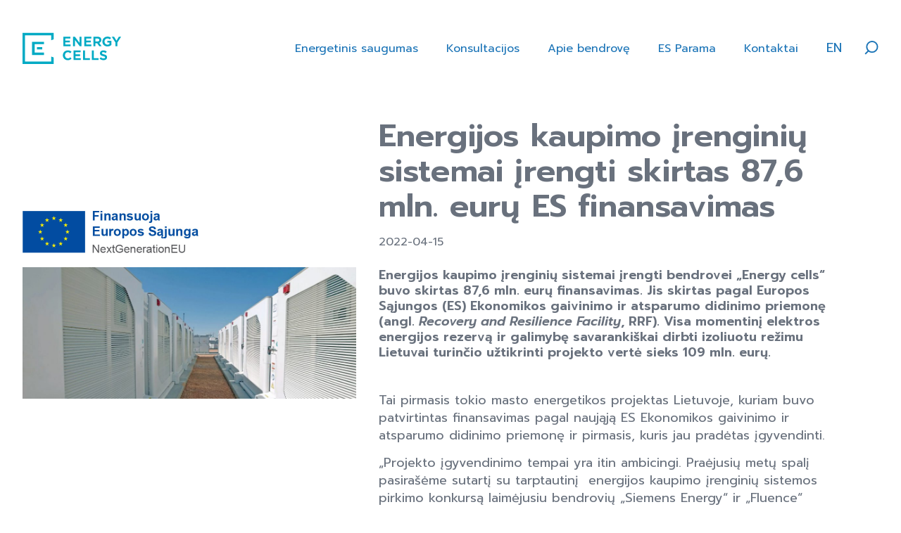

--- FILE ---
content_type: text/html; charset=UTF-8
request_url: https://www.energy-cells.eu/energijos-kaupimo-irenginiu-sistemai-irengti-skirtas-876-mln-euru-es-finansavimas/
body_size: 21761
content:
<!doctype html>
<html lang="lt-LT">
<head>
	<meta charset="UTF-8">
	<meta name="viewport" content="width=device-width, initial-scale=1">
	<link rel="profile" href="https://gmpg.org/xfn/11">
	<meta name='robots' content='index, follow, max-image-preview:large, max-snippet:-1, max-video-preview:-1' />
<script id="cookieyes" type="text/javascript" src="https://cdn-cookieyes.com/client_data/475829f2cbbeb08763c3cae4/script.js"></script>
<!-- Google Tag Manager for WordPress by gtm4wp.com -->
<script data-cfasync="false" data-pagespeed-no-defer>
	var gtm4wp_datalayer_name = "dataLayer";
	var dataLayer = dataLayer || [];
</script>
<!-- End Google Tag Manager for WordPress by gtm4wp.com -->
	<!-- This site is optimized with the Yoast SEO plugin v22.4 - https://yoast.com/wordpress/plugins/seo/ -->
	<title>Energijos kaupimo įrenginių sistemai įrengti skirtas 87,6 mln. eurų ES finansavimas - Energy Cells</title>
	<link rel="canonical" href="https://www.energy-cells.eu/energijos-kaupimo-irenginiu-sistemai-irengti-skirtas-876-mln-euru-es-finansavimas/" />
	<meta property="og:locale" content="lt_LT" />
	<meta property="og:locale:alternate" content="en_GB" />
	<meta property="og:type" content="article" />
	<meta property="og:title" content="Energijos kaupimo įrenginių sistemai įrengti skirtas 87,6 mln. eurų ES finansavimas - Energy Cells" />
	<meta property="og:description" content="Energijos kaupimo įrenginių sistemai įrengti skirtas 87,6 mln. eurų ES finansavimas 2022-04-15 Energijos kaupimo įrenginių sistemai įrengti bendrovei „Energy cells“ buvo skirtas 87,6 mln. eurų finansavimas. Jis skirtas pagal Europos Sąjungos (ES) Ekonomikos gaivinimo ir atsparumo didinimo priemonę (angl. Recovery and Resilience Facility, RRF). Visa momentinį elektros energijos rezervą ir galimybę savarankiškai dirbti izoliuotu režimu [&hellip;]" />
	<meta property="og:url" content="https://www.energy-cells.eu/energijos-kaupimo-irenginiu-sistemai-irengti-skirtas-876-mln-euru-es-finansavimas/" />
	<meta property="og:site_name" content="Energy Cells" />
	<meta property="article:published_time" content="2022-04-15T09:41:55+00:00" />
	<meta property="article:modified_time" content="2024-06-12T07:35:49+00:00" />
	<meta property="og:image" content="https://www.energy-cells.eu/wp-content/uploads/2022/02/499_8462363038aeac3632608fe7dafe6f6b.jpeg" />
	<meta property="og:image:width" content="1024" />
	<meta property="og:image:height" content="576" />
	<meta property="og:image:type" content="image/jpeg" />
	<meta name="author" content="Karolina Žukauskienė" />
	<meta name="twitter:card" content="summary_large_image" />
	<meta name="twitter:label1" content="Written by" />
	<meta name="twitter:data1" content="Karolina Žukauskienė" />
	<meta name="twitter:label2" content="Est. reading time" />
	<meta name="twitter:data2" content="2 minutės" />
	<script type="application/ld+json" class="yoast-schema-graph">{"@context":"https://schema.org","@graph":[{"@type":"Article","@id":"https://www.energy-cells.eu/energijos-kaupimo-irenginiu-sistemai-irengti-skirtas-876-mln-euru-es-finansavimas/#article","isPartOf":{"@id":"https://www.energy-cells.eu/energijos-kaupimo-irenginiu-sistemai-irengti-skirtas-876-mln-euru-es-finansavimas/"},"author":{"name":"Karolina Žukauskienė","@id":"https://www.energy-cells.eu/lt/#/schema/person/8cb79f4b5fd433181e4a4ad50ca642d2"},"headline":"Energijos kaupimo įrenginių sistemai įrengti skirtas 87,6 mln. eurų ES finansavimas","datePublished":"2022-04-15T09:41:55+00:00","dateModified":"2024-06-12T07:35:49+00:00","mainEntityOfPage":{"@id":"https://www.energy-cells.eu/energijos-kaupimo-irenginiu-sistemai-irengti-skirtas-876-mln-euru-es-finansavimas/"},"wordCount":274,"publisher":{"@id":"https://www.energy-cells.eu/lt/#organization"},"image":{"@id":"https://www.energy-cells.eu/energijos-kaupimo-irenginiu-sistemai-irengti-skirtas-876-mln-euru-es-finansavimas/#primaryimage"},"thumbnailUrl":"https://www.energy-cells.eu/wp-content/uploads/2022/02/499_8462363038aeac3632608fe7dafe6f6b.jpeg","articleSection":["Uncategorized"],"inLanguage":"lt-LT"},{"@type":"WebPage","@id":"https://www.energy-cells.eu/energijos-kaupimo-irenginiu-sistemai-irengti-skirtas-876-mln-euru-es-finansavimas/","url":"https://www.energy-cells.eu/energijos-kaupimo-irenginiu-sistemai-irengti-skirtas-876-mln-euru-es-finansavimas/","name":"Energijos kaupimo įrenginių sistemai įrengti skirtas 87,6 mln. eurų ES finansavimas - Energy Cells","isPartOf":{"@id":"https://www.energy-cells.eu/lt/#website"},"primaryImageOfPage":{"@id":"https://www.energy-cells.eu/energijos-kaupimo-irenginiu-sistemai-irengti-skirtas-876-mln-euru-es-finansavimas/#primaryimage"},"image":{"@id":"https://www.energy-cells.eu/energijos-kaupimo-irenginiu-sistemai-irengti-skirtas-876-mln-euru-es-finansavimas/#primaryimage"},"thumbnailUrl":"https://www.energy-cells.eu/wp-content/uploads/2022/02/499_8462363038aeac3632608fe7dafe6f6b.jpeg","datePublished":"2022-04-15T09:41:55+00:00","dateModified":"2024-06-12T07:35:49+00:00","breadcrumb":{"@id":"https://www.energy-cells.eu/energijos-kaupimo-irenginiu-sistemai-irengti-skirtas-876-mln-euru-es-finansavimas/#breadcrumb"},"inLanguage":"lt-LT","potentialAction":[{"@type":"ReadAction","target":["https://www.energy-cells.eu/energijos-kaupimo-irenginiu-sistemai-irengti-skirtas-876-mln-euru-es-finansavimas/"]}]},{"@type":"ImageObject","inLanguage":"lt-LT","@id":"https://www.energy-cells.eu/energijos-kaupimo-irenginiu-sistemai-irengti-skirtas-876-mln-euru-es-finansavimas/#primaryimage","url":"https://www.energy-cells.eu/wp-content/uploads/2022/02/499_8462363038aeac3632608fe7dafe6f6b.jpeg","contentUrl":"https://www.energy-cells.eu/wp-content/uploads/2022/02/499_8462363038aeac3632608fe7dafe6f6b.jpeg","width":1024,"height":576,"caption":"elektros energijos kaupimo įrenginiai"},{"@type":"BreadcrumbList","@id":"https://www.energy-cells.eu/energijos-kaupimo-irenginiu-sistemai-irengti-skirtas-876-mln-euru-es-finansavimas/#breadcrumb","itemListElement":[{"@type":"ListItem","position":1,"name":"Home","item":"https://www.energy-cells.eu/lt/"},{"@type":"ListItem","position":2,"name":"Energijos kaupimo įrenginių sistemai įrengti skirtas 87,6 mln. eurų ES finansavimas"}]},{"@type":"WebSite","@id":"https://www.energy-cells.eu/lt/#website","url":"https://www.energy-cells.eu/lt/","name":"Energy Cells","description":"Elektros energijos kaupimo sistemos operatorius","publisher":{"@id":"https://www.energy-cells.eu/lt/#organization"},"potentialAction":[{"@type":"SearchAction","target":{"@type":"EntryPoint","urlTemplate":"https://www.energy-cells.eu/lt/?s={search_term_string}"},"query-input":"required name=search_term_string"}],"inLanguage":"lt-LT"},{"@type":"Organization","@id":"https://www.energy-cells.eu/lt/#organization","name":"„Energy cells“ UAB","url":"https://www.energy-cells.eu/lt/","logo":{"@type":"ImageObject","inLanguage":"lt-LT","@id":"https://www.energy-cells.eu/lt/#/schema/logo/image/","url":"https://www.energy-cells.eu/wp-content/uploads/2022/02/Group-2.svg","contentUrl":"https://www.energy-cells.eu/wp-content/uploads/2022/02/Group-2.svg","width":176,"height":56,"caption":"„Energy cells“ UAB"},"image":{"@id":"https://www.energy-cells.eu/lt/#/schema/logo/image/"}},{"@type":"Person","@id":"https://www.energy-cells.eu/lt/#/schema/person/8cb79f4b5fd433181e4a4ad50ca642d2","name":"Karolina Žukauskienė","image":{"@type":"ImageObject","inLanguage":"lt-LT","@id":"https://www.energy-cells.eu/lt/#/schema/person/image/","url":"https://secure.gravatar.com/avatar/a94a63c69ffc7b0cb7c3d17334f6ddcf?s=96&d=mm&r=g","contentUrl":"https://secure.gravatar.com/avatar/a94a63c69ffc7b0cb7c3d17334f6ddcf?s=96&d=mm&r=g","caption":"Karolina Žukauskienė"},"sameAs":["http://www.epsog.lt"],"url":"https://www.energy-cells.eu/lt/author/karolina/"}]}</script>
	<!-- / Yoast SEO plugin. -->


<link rel="alternate" href="https://www.energy-cells.eu/energijos-kaupimo-irenginiu-sistemai-irengti-skirtas-876-mln-euru-es-finansavimas/" hreflang="lt" />
<link rel="alternate" href="https://www.energy-cells.eu/eu-funding-of-eur-87-6-million-allocated-for-installation-of-an-electricity-storage-facilities-system/" hreflang="en" />
<link rel="alternate" type="application/rss+xml" title="Energy Cells &raquo; Įrašų RSS srautas" href="https://www.energy-cells.eu/lt/feed/" />
<link rel="alternate" type="application/rss+xml" title="Energy Cells &raquo; Komentarų RSS srautas" href="https://www.energy-cells.eu/lt/comments/feed/" />
<script>
window._wpemojiSettings = {"baseUrl":"https:\/\/s.w.org\/images\/core\/emoji\/14.0.0\/72x72\/","ext":".png","svgUrl":"https:\/\/s.w.org\/images\/core\/emoji\/14.0.0\/svg\/","svgExt":".svg","source":{"concatemoji":"https:\/\/www.energy-cells.eu\/wp-includes\/js\/wp-emoji-release.min.js?ver=6.4.3"}};
/*! This file is auto-generated */
!function(i,n){var o,s,e;function c(e){try{var t={supportTests:e,timestamp:(new Date).valueOf()};sessionStorage.setItem(o,JSON.stringify(t))}catch(e){}}function p(e,t,n){e.clearRect(0,0,e.canvas.width,e.canvas.height),e.fillText(t,0,0);var t=new Uint32Array(e.getImageData(0,0,e.canvas.width,e.canvas.height).data),r=(e.clearRect(0,0,e.canvas.width,e.canvas.height),e.fillText(n,0,0),new Uint32Array(e.getImageData(0,0,e.canvas.width,e.canvas.height).data));return t.every(function(e,t){return e===r[t]})}function u(e,t,n){switch(t){case"flag":return n(e,"\ud83c\udff3\ufe0f\u200d\u26a7\ufe0f","\ud83c\udff3\ufe0f\u200b\u26a7\ufe0f")?!1:!n(e,"\ud83c\uddfa\ud83c\uddf3","\ud83c\uddfa\u200b\ud83c\uddf3")&&!n(e,"\ud83c\udff4\udb40\udc67\udb40\udc62\udb40\udc65\udb40\udc6e\udb40\udc67\udb40\udc7f","\ud83c\udff4\u200b\udb40\udc67\u200b\udb40\udc62\u200b\udb40\udc65\u200b\udb40\udc6e\u200b\udb40\udc67\u200b\udb40\udc7f");case"emoji":return!n(e,"\ud83e\udef1\ud83c\udffb\u200d\ud83e\udef2\ud83c\udfff","\ud83e\udef1\ud83c\udffb\u200b\ud83e\udef2\ud83c\udfff")}return!1}function f(e,t,n){var r="undefined"!=typeof WorkerGlobalScope&&self instanceof WorkerGlobalScope?new OffscreenCanvas(300,150):i.createElement("canvas"),a=r.getContext("2d",{willReadFrequently:!0}),o=(a.textBaseline="top",a.font="600 32px Arial",{});return e.forEach(function(e){o[e]=t(a,e,n)}),o}function t(e){var t=i.createElement("script");t.src=e,t.defer=!0,i.head.appendChild(t)}"undefined"!=typeof Promise&&(o="wpEmojiSettingsSupports",s=["flag","emoji"],n.supports={everything:!0,everythingExceptFlag:!0},e=new Promise(function(e){i.addEventListener("DOMContentLoaded",e,{once:!0})}),new Promise(function(t){var n=function(){try{var e=JSON.parse(sessionStorage.getItem(o));if("object"==typeof e&&"number"==typeof e.timestamp&&(new Date).valueOf()<e.timestamp+604800&&"object"==typeof e.supportTests)return e.supportTests}catch(e){}return null}();if(!n){if("undefined"!=typeof Worker&&"undefined"!=typeof OffscreenCanvas&&"undefined"!=typeof URL&&URL.createObjectURL&&"undefined"!=typeof Blob)try{var e="postMessage("+f.toString()+"("+[JSON.stringify(s),u.toString(),p.toString()].join(",")+"));",r=new Blob([e],{type:"text/javascript"}),a=new Worker(URL.createObjectURL(r),{name:"wpTestEmojiSupports"});return void(a.onmessage=function(e){c(n=e.data),a.terminate(),t(n)})}catch(e){}c(n=f(s,u,p))}t(n)}).then(function(e){for(var t in e)n.supports[t]=e[t],n.supports.everything=n.supports.everything&&n.supports[t],"flag"!==t&&(n.supports.everythingExceptFlag=n.supports.everythingExceptFlag&&n.supports[t]);n.supports.everythingExceptFlag=n.supports.everythingExceptFlag&&!n.supports.flag,n.DOMReady=!1,n.readyCallback=function(){n.DOMReady=!0}}).then(function(){return e}).then(function(){var e;n.supports.everything||(n.readyCallback(),(e=n.source||{}).concatemoji?t(e.concatemoji):e.wpemoji&&e.twemoji&&(t(e.twemoji),t(e.wpemoji)))}))}((window,document),window._wpemojiSettings);
</script>
<style id='wp-emoji-styles-inline-css'>

	img.wp-smiley, img.emoji {
		display: inline !important;
		border: none !important;
		box-shadow: none !important;
		height: 1em !important;
		width: 1em !important;
		margin: 0 0.07em !important;
		vertical-align: -0.1em !important;
		background: none !important;
		padding: 0 !important;
	}
</style>
<style id='classic-theme-styles-inline-css'>
/*! This file is auto-generated */
.wp-block-button__link{color:#fff;background-color:#32373c;border-radius:9999px;box-shadow:none;text-decoration:none;padding:calc(.667em + 2px) calc(1.333em + 2px);font-size:1.125em}.wp-block-file__button{background:#32373c;color:#fff;text-decoration:none}
</style>
<style id='global-styles-inline-css'>
body{--wp--preset--color--black: #000000;--wp--preset--color--cyan-bluish-gray: #abb8c3;--wp--preset--color--white: #ffffff;--wp--preset--color--pale-pink: #f78da7;--wp--preset--color--vivid-red: #cf2e2e;--wp--preset--color--luminous-vivid-orange: #ff6900;--wp--preset--color--luminous-vivid-amber: #fcb900;--wp--preset--color--light-green-cyan: #7bdcb5;--wp--preset--color--vivid-green-cyan: #00d084;--wp--preset--color--pale-cyan-blue: #8ed1fc;--wp--preset--color--vivid-cyan-blue: #0693e3;--wp--preset--color--vivid-purple: #9b51e0;--wp--preset--gradient--vivid-cyan-blue-to-vivid-purple: linear-gradient(135deg,rgba(6,147,227,1) 0%,rgb(155,81,224) 100%);--wp--preset--gradient--light-green-cyan-to-vivid-green-cyan: linear-gradient(135deg,rgb(122,220,180) 0%,rgb(0,208,130) 100%);--wp--preset--gradient--luminous-vivid-amber-to-luminous-vivid-orange: linear-gradient(135deg,rgba(252,185,0,1) 0%,rgba(255,105,0,1) 100%);--wp--preset--gradient--luminous-vivid-orange-to-vivid-red: linear-gradient(135deg,rgba(255,105,0,1) 0%,rgb(207,46,46) 100%);--wp--preset--gradient--very-light-gray-to-cyan-bluish-gray: linear-gradient(135deg,rgb(238,238,238) 0%,rgb(169,184,195) 100%);--wp--preset--gradient--cool-to-warm-spectrum: linear-gradient(135deg,rgb(74,234,220) 0%,rgb(151,120,209) 20%,rgb(207,42,186) 40%,rgb(238,44,130) 60%,rgb(251,105,98) 80%,rgb(254,248,76) 100%);--wp--preset--gradient--blush-light-purple: linear-gradient(135deg,rgb(255,206,236) 0%,rgb(152,150,240) 100%);--wp--preset--gradient--blush-bordeaux: linear-gradient(135deg,rgb(254,205,165) 0%,rgb(254,45,45) 50%,rgb(107,0,62) 100%);--wp--preset--gradient--luminous-dusk: linear-gradient(135deg,rgb(255,203,112) 0%,rgb(199,81,192) 50%,rgb(65,88,208) 100%);--wp--preset--gradient--pale-ocean: linear-gradient(135deg,rgb(255,245,203) 0%,rgb(182,227,212) 50%,rgb(51,167,181) 100%);--wp--preset--gradient--electric-grass: linear-gradient(135deg,rgb(202,248,128) 0%,rgb(113,206,126) 100%);--wp--preset--gradient--midnight: linear-gradient(135deg,rgb(2,3,129) 0%,rgb(40,116,252) 100%);--wp--preset--font-size--small: 13px;--wp--preset--font-size--medium: 20px;--wp--preset--font-size--large: 36px;--wp--preset--font-size--x-large: 42px;--wp--preset--spacing--20: 0.44rem;--wp--preset--spacing--30: 0.67rem;--wp--preset--spacing--40: 1rem;--wp--preset--spacing--50: 1.5rem;--wp--preset--spacing--60: 2.25rem;--wp--preset--spacing--70: 3.38rem;--wp--preset--spacing--80: 5.06rem;--wp--preset--shadow--natural: 6px 6px 9px rgba(0, 0, 0, 0.2);--wp--preset--shadow--deep: 12px 12px 50px rgba(0, 0, 0, 0.4);--wp--preset--shadow--sharp: 6px 6px 0px rgba(0, 0, 0, 0.2);--wp--preset--shadow--outlined: 6px 6px 0px -3px rgba(255, 255, 255, 1), 6px 6px rgba(0, 0, 0, 1);--wp--preset--shadow--crisp: 6px 6px 0px rgba(0, 0, 0, 1);}:where(.is-layout-flex){gap: 0.5em;}:where(.is-layout-grid){gap: 0.5em;}body .is-layout-flow > .alignleft{float: left;margin-inline-start: 0;margin-inline-end: 2em;}body .is-layout-flow > .alignright{float: right;margin-inline-start: 2em;margin-inline-end: 0;}body .is-layout-flow > .aligncenter{margin-left: auto !important;margin-right: auto !important;}body .is-layout-constrained > .alignleft{float: left;margin-inline-start: 0;margin-inline-end: 2em;}body .is-layout-constrained > .alignright{float: right;margin-inline-start: 2em;margin-inline-end: 0;}body .is-layout-constrained > .aligncenter{margin-left: auto !important;margin-right: auto !important;}body .is-layout-constrained > :where(:not(.alignleft):not(.alignright):not(.alignfull)){max-width: var(--wp--style--global--content-size);margin-left: auto !important;margin-right: auto !important;}body .is-layout-constrained > .alignwide{max-width: var(--wp--style--global--wide-size);}body .is-layout-flex{display: flex;}body .is-layout-flex{flex-wrap: wrap;align-items: center;}body .is-layout-flex > *{margin: 0;}body .is-layout-grid{display: grid;}body .is-layout-grid > *{margin: 0;}:where(.wp-block-columns.is-layout-flex){gap: 2em;}:where(.wp-block-columns.is-layout-grid){gap: 2em;}:where(.wp-block-post-template.is-layout-flex){gap: 1.25em;}:where(.wp-block-post-template.is-layout-grid){gap: 1.25em;}.has-black-color{color: var(--wp--preset--color--black) !important;}.has-cyan-bluish-gray-color{color: var(--wp--preset--color--cyan-bluish-gray) !important;}.has-white-color{color: var(--wp--preset--color--white) !important;}.has-pale-pink-color{color: var(--wp--preset--color--pale-pink) !important;}.has-vivid-red-color{color: var(--wp--preset--color--vivid-red) !important;}.has-luminous-vivid-orange-color{color: var(--wp--preset--color--luminous-vivid-orange) !important;}.has-luminous-vivid-amber-color{color: var(--wp--preset--color--luminous-vivid-amber) !important;}.has-light-green-cyan-color{color: var(--wp--preset--color--light-green-cyan) !important;}.has-vivid-green-cyan-color{color: var(--wp--preset--color--vivid-green-cyan) !important;}.has-pale-cyan-blue-color{color: var(--wp--preset--color--pale-cyan-blue) !important;}.has-vivid-cyan-blue-color{color: var(--wp--preset--color--vivid-cyan-blue) !important;}.has-vivid-purple-color{color: var(--wp--preset--color--vivid-purple) !important;}.has-black-background-color{background-color: var(--wp--preset--color--black) !important;}.has-cyan-bluish-gray-background-color{background-color: var(--wp--preset--color--cyan-bluish-gray) !important;}.has-white-background-color{background-color: var(--wp--preset--color--white) !important;}.has-pale-pink-background-color{background-color: var(--wp--preset--color--pale-pink) !important;}.has-vivid-red-background-color{background-color: var(--wp--preset--color--vivid-red) !important;}.has-luminous-vivid-orange-background-color{background-color: var(--wp--preset--color--luminous-vivid-orange) !important;}.has-luminous-vivid-amber-background-color{background-color: var(--wp--preset--color--luminous-vivid-amber) !important;}.has-light-green-cyan-background-color{background-color: var(--wp--preset--color--light-green-cyan) !important;}.has-vivid-green-cyan-background-color{background-color: var(--wp--preset--color--vivid-green-cyan) !important;}.has-pale-cyan-blue-background-color{background-color: var(--wp--preset--color--pale-cyan-blue) !important;}.has-vivid-cyan-blue-background-color{background-color: var(--wp--preset--color--vivid-cyan-blue) !important;}.has-vivid-purple-background-color{background-color: var(--wp--preset--color--vivid-purple) !important;}.has-black-border-color{border-color: var(--wp--preset--color--black) !important;}.has-cyan-bluish-gray-border-color{border-color: var(--wp--preset--color--cyan-bluish-gray) !important;}.has-white-border-color{border-color: var(--wp--preset--color--white) !important;}.has-pale-pink-border-color{border-color: var(--wp--preset--color--pale-pink) !important;}.has-vivid-red-border-color{border-color: var(--wp--preset--color--vivid-red) !important;}.has-luminous-vivid-orange-border-color{border-color: var(--wp--preset--color--luminous-vivid-orange) !important;}.has-luminous-vivid-amber-border-color{border-color: var(--wp--preset--color--luminous-vivid-amber) !important;}.has-light-green-cyan-border-color{border-color: var(--wp--preset--color--light-green-cyan) !important;}.has-vivid-green-cyan-border-color{border-color: var(--wp--preset--color--vivid-green-cyan) !important;}.has-pale-cyan-blue-border-color{border-color: var(--wp--preset--color--pale-cyan-blue) !important;}.has-vivid-cyan-blue-border-color{border-color: var(--wp--preset--color--vivid-cyan-blue) !important;}.has-vivid-purple-border-color{border-color: var(--wp--preset--color--vivid-purple) !important;}.has-vivid-cyan-blue-to-vivid-purple-gradient-background{background: var(--wp--preset--gradient--vivid-cyan-blue-to-vivid-purple) !important;}.has-light-green-cyan-to-vivid-green-cyan-gradient-background{background: var(--wp--preset--gradient--light-green-cyan-to-vivid-green-cyan) !important;}.has-luminous-vivid-amber-to-luminous-vivid-orange-gradient-background{background: var(--wp--preset--gradient--luminous-vivid-amber-to-luminous-vivid-orange) !important;}.has-luminous-vivid-orange-to-vivid-red-gradient-background{background: var(--wp--preset--gradient--luminous-vivid-orange-to-vivid-red) !important;}.has-very-light-gray-to-cyan-bluish-gray-gradient-background{background: var(--wp--preset--gradient--very-light-gray-to-cyan-bluish-gray) !important;}.has-cool-to-warm-spectrum-gradient-background{background: var(--wp--preset--gradient--cool-to-warm-spectrum) !important;}.has-blush-light-purple-gradient-background{background: var(--wp--preset--gradient--blush-light-purple) !important;}.has-blush-bordeaux-gradient-background{background: var(--wp--preset--gradient--blush-bordeaux) !important;}.has-luminous-dusk-gradient-background{background: var(--wp--preset--gradient--luminous-dusk) !important;}.has-pale-ocean-gradient-background{background: var(--wp--preset--gradient--pale-ocean) !important;}.has-electric-grass-gradient-background{background: var(--wp--preset--gradient--electric-grass) !important;}.has-midnight-gradient-background{background: var(--wp--preset--gradient--midnight) !important;}.has-small-font-size{font-size: var(--wp--preset--font-size--small) !important;}.has-medium-font-size{font-size: var(--wp--preset--font-size--medium) !important;}.has-large-font-size{font-size: var(--wp--preset--font-size--large) !important;}.has-x-large-font-size{font-size: var(--wp--preset--font-size--x-large) !important;}
.wp-block-navigation a:where(:not(.wp-element-button)){color: inherit;}
:where(.wp-block-post-template.is-layout-flex){gap: 1.25em;}:where(.wp-block-post-template.is-layout-grid){gap: 1.25em;}
:where(.wp-block-columns.is-layout-flex){gap: 2em;}:where(.wp-block-columns.is-layout-grid){gap: 2em;}
.wp-block-pullquote{font-size: 1.5em;line-height: 1.6;}
</style>
<link rel='stylesheet' id='hello-elementor-css' href='https://www.energy-cells.eu/wp-content/themes/hello-elementor/style.min.css?ver=3.0.0' media='all' />
<link rel='stylesheet' id='hello-elementor-theme-style-css' href='https://www.energy-cells.eu/wp-content/themes/hello-elementor/theme.min.css?ver=3.0.0' media='all' />
<link rel='stylesheet' id='hello-elementor-header-footer-css' href='https://www.energy-cells.eu/wp-content/themes/hello-elementor/header-footer.min.css?ver=3.0.0' media='all' />
<link rel='stylesheet' id='elementor-frontend-css' href='https://www.energy-cells.eu/wp-content/uploads/elementor/css/custom-frontend-lite.min.css?ver=1712667315' media='all' />
<link rel='stylesheet' id='elementor-post-6-css' href='https://www.energy-cells.eu/wp-content/uploads/elementor/css/post-6.css?ver=1712667315' media='all' />
<link rel='stylesheet' id='elementor-icons-css' href='https://www.energy-cells.eu/wp-content/plugins/elementor/assets/lib/eicons/css/elementor-icons.min.css?ver=5.29.0' media='all' />
<link rel='stylesheet' id='swiper-css' href='https://www.energy-cells.eu/wp-content/plugins/elementor/assets/lib/swiper/v8/css/swiper.min.css?ver=8.4.5' media='all' />
<link rel='stylesheet' id='elementor-pro-css' href='https://www.energy-cells.eu/wp-content/uploads/elementor/css/custom-pro-frontend-lite.min.css?ver=1712667315' media='all' />
<link rel='stylesheet' id='elementor-post-2484-css' href='https://www.energy-cells.eu/wp-content/uploads/elementor/css/post-2484.css?ver=1718177800' media='all' />
<link rel='stylesheet' id='elementor-post-204-css' href='https://www.energy-cells.eu/wp-content/uploads/elementor/css/post-204.css?ver=1716553320' media='all' />
<link rel='stylesheet' id='elementor-post-475-css' href='https://www.energy-cells.eu/wp-content/uploads/elementor/css/post-475.css?ver=1750685690' media='all' />
<link rel='stylesheet' id='elementor-post-3988-css' href='https://www.energy-cells.eu/wp-content/uploads/elementor/css/post-3988.css?ver=1712667316' media='all' />
<link rel='stylesheet' id='elementor-post-3069-css' href='https://www.energy-cells.eu/wp-content/uploads/elementor/css/post-3069.css?ver=1712667316' media='all' />
<link rel='stylesheet' id='elementor-post-2021-css' href='https://www.energy-cells.eu/wp-content/uploads/elementor/css/post-2021.css?ver=1712667316' media='all' />
<link rel='stylesheet' id='elementor-post-1926-css' href='https://www.energy-cells.eu/wp-content/uploads/elementor/css/post-1926.css?ver=1712667316' media='all' />
<link rel='stylesheet' id='jquery-chosen-css' href='https://www.energy-cells.eu/wp-content/plugins/jet-search/assets/lib/chosen/chosen.min.css?ver=1.8.7' media='all' />
<link rel='stylesheet' id='jet-search-css' href='https://www.energy-cells.eu/wp-content/plugins/jet-search/assets/css/jet-search.css?ver=3.2.3' media='all' />
<link rel='stylesheet' id='eael-general-css' href='https://www.energy-cells.eu/wp-content/plugins/essential-addons-for-elementor-lite/assets/front-end/css/view/general.min.css?ver=6.5.3' media='all' />
<link rel='stylesheet' id='google-fonts-1-css' href='https://fonts.googleapis.com/css?family=Prompt%3A100%2C100italic%2C200%2C200italic%2C300%2C300italic%2C400%2C400italic%2C500%2C500italic%2C600%2C600italic%2C700%2C700italic%2C800%2C800italic%2C900%2C900italic&#038;display=auto&#038;subset=latin-ext&#038;ver=6.4.3' media='all' />
<link rel='stylesheet' id='elementor-icons-shared-0-css' href='https://www.energy-cells.eu/wp-content/plugins/elementor/assets/lib/font-awesome/css/fontawesome.min.css?ver=5.15.3' media='all' />
<link rel='stylesheet' id='elementor-icons-fa-solid-css' href='https://www.energy-cells.eu/wp-content/plugins/elementor/assets/lib/font-awesome/css/solid.min.css?ver=5.15.3' media='all' />
<link rel="preconnect" href="https://fonts.gstatic.com/" crossorigin><script src="https://www.energy-cells.eu/wp-includes/js/jquery/jquery.min.js?ver=3.7.1" id="jquery-core-js"></script>
<script src="https://www.energy-cells.eu/wp-includes/js/jquery/jquery-migrate.min.js?ver=3.4.1" id="jquery-migrate-js"></script>
<script src="https://www.energy-cells.eu/wp-includes/js/imagesloaded.min.js?ver=6.4.3" id="imagesLoaded-js"></script>
<link rel="https://api.w.org/" href="https://www.energy-cells.eu/wp-json/" /><link rel="alternate" type="application/json" href="https://www.energy-cells.eu/wp-json/wp/v2/posts/2484" /><link rel="EditURI" type="application/rsd+xml" title="RSD" href="https://www.energy-cells.eu/xmlrpc.php?rsd" />
<meta name="generator" content="WordPress 6.4.3" />
<link rel='shortlink' href='https://www.energy-cells.eu/?p=2484' />
<link rel="alternate" type="application/json+oembed" href="https://www.energy-cells.eu/wp-json/oembed/1.0/embed?url=https%3A%2F%2Fwww.energy-cells.eu%2Fenergijos-kaupimo-irenginiu-sistemai-irengti-skirtas-876-mln-euru-es-finansavimas%2F&#038;lang=lt" />
<link rel="alternate" type="text/xml+oembed" href="https://www.energy-cells.eu/wp-json/oembed/1.0/embed?url=https%3A%2F%2Fwww.energy-cells.eu%2Fenergijos-kaupimo-irenginiu-sistemai-irengti-skirtas-876-mln-euru-es-finansavimas%2F&#038;format=xml&#038;lang=lt" />

<!-- Google Tag Manager for WordPress by gtm4wp.com -->
<!-- GTM Container placement set to automatic -->
<script data-cfasync="false" data-pagespeed-no-defer>
	var dataLayer_content = {"pagePostType":"post","pagePostType2":"single-post","pageCategory":["uncategorized"],"pagePostAuthor":"Karolina Žukauskienė"};
	dataLayer.push( dataLayer_content );
</script>
<script data-cfasync="false" data-pagespeed-no-defer>
(function(w,d,s,l,i){w[l]=w[l]||[];w[l].push({'gtm.start':
new Date().getTime(),event:'gtm.js'});var f=d.getElementsByTagName(s)[0],
j=d.createElement(s),dl=l!='dataLayer'?'&l='+l:'';j.async=true;j.src=
'//www.googletagmanager.com/gtm.js?id='+i+dl;f.parentNode.insertBefore(j,f);
})(window,document,'script','dataLayer','GTM-PH4NR6Z');
</script>
<!-- End Google Tag Manager for WordPress by gtm4wp.com --><meta name="generator" content="Elementor 3.20.3; features: e_optimized_assets_loading, e_optimized_css_loading, additional_custom_breakpoints, block_editor_assets_optimize, e_image_loading_optimization; settings: css_print_method-external, google_font-enabled, font_display-auto">
<link rel="icon" href="https://www.energy-cells.eu/wp-content/uploads/2022/02/energy_cells_icon_03-150x150.png" sizes="32x32" />
<link rel="icon" href="https://www.energy-cells.eu/wp-content/uploads/2022/02/energy_cells_icon_03-300x300.png" sizes="192x192" />
<link rel="apple-touch-icon" href="https://www.energy-cells.eu/wp-content/uploads/2022/02/energy_cells_icon_03-300x300.png" />
<meta name="msapplication-TileImage" content="https://www.energy-cells.eu/wp-content/uploads/2022/02/energy_cells_icon_03-300x300.png" />
		<style id="wp-custom-css">
			.elementor-450 .elementor-element.elementor-element-9b9475a img{
	max-width:80% !important;
	padding-top:20px !important;
}		</style>
		</head>
<body class="post-template post-template-elementor_header_footer single single-post postid-2484 single-format-standard elementor-default elementor-template-full-width elementor-kit-6 elementor-page elementor-page-2484">


<!-- GTM Container placement set to automatic -->
<!-- Google Tag Manager (noscript) -->
				<noscript><iframe src="https://www.googletagmanager.com/ns.html?id=GTM-PH4NR6Z" height="0" width="0" style="display:none;visibility:hidden" aria-hidden="true"></iframe></noscript>
<!-- End Google Tag Manager (noscript) -->
<a class="skip-link screen-reader-text" href="#content">Eiti prie turinio</a>

		<div data-elementor-type="header" data-elementor-id="204" class="elementor elementor-204 elementor-location-header" data-elementor-post-type="elementor_library">
					<section class="elementor-section elementor-top-section elementor-element elementor-element-a8deeb5 elementor-section-height-min-height elementor-reverse-mobile elementor-section-boxed elementor-section-height-default elementor-section-items-middle" data-id="a8deeb5" data-element_type="section">
						<div class="elementor-container elementor-column-gap-no">
					<div class="elementor-column elementor-col-33 elementor-top-column elementor-element elementor-element-bab8e79" data-id="bab8e79" data-element_type="column">
			<div class="elementor-widget-wrap elementor-element-populated">
						<div class="elementor-element elementor-element-60987b6 elementor-view-default elementor-widget elementor-widget-icon" data-id="60987b6" data-element_type="widget" data-widget_type="icon.default">
				<div class="elementor-widget-container">
					<div class="elementor-icon-wrapper">
			<a class="elementor-icon" href="https://www.energy-cells.eu/">
			<svg xmlns="http://www.w3.org/2000/svg" width="176" height="56" viewBox="0 0 176 56" fill="none"><path d="M72.8019 7.00429H85.5496V10.1372H76.4494C76.3823 10.1372 76.3301 10.1894 76.3301 10.2565V13.7474C76.3301 13.8145 76.3823 13.8593 76.4494 13.8593H84.4457V16.9922H76.4494C76.3823 16.9922 76.3301 17.0444 76.3301 17.1115V20.7218C76.3301 20.7814 76.3823 20.8337 76.4494 20.8337H85.669V23.9665H72.8019V7.00429ZM101.721 17.5964C101.676 17.6113 101.624 17.5964 101.594 17.5591L93.5683 7.00429H90.2489V23.974H93.7548V13.1507C93.7548 13.0985 93.7846 13.0537 93.8294 13.0388C93.8741 13.0239 93.9263 13.0388 93.9562 13.0761L102.251 23.9665H105.294V7.00429H101.788V17.477C101.803 17.5367 101.773 17.574 101.721 17.5964ZM110.158 23.9814H123.025V20.8486H113.805C113.738 20.8486 113.686 20.7964 113.686 20.7367V17.1264C113.686 17.0593 113.738 17.0071 113.805 17.0071H121.801V13.8742H113.805C113.738 13.8742 113.686 13.822 113.686 13.7623V10.2714C113.686 10.2043 113.738 10.1521 113.805 10.1521H122.905V7.0192H110.158V23.9814ZM139.308 8.7199C140.248 9.65976 140.748 10.995 140.748 12.5689V12.6211C140.748 15.1274 139.465 16.9772 137.138 17.8425C137.108 17.8574 137.078 17.8798 137.07 17.9171C137.063 17.9544 137.063 17.9842 137.085 18.0141L141.165 23.974H137.026L133.378 18.5213C133.356 18.4915 133.318 18.4691 133.281 18.4691H130.305C130.238 18.4691 130.193 18.5213 130.193 18.5884V23.9814H126.642V7.00429H134.393C136.481 7.00429 138.189 7.60102 139.308 8.7199ZM137.145 12.7628C137.145 11.1292 136.019 10.1894 134.057 10.1894H130.297C130.23 10.1894 130.186 10.2416 130.186 10.3087V15.2467C130.186 15.3138 130.238 15.3661 130.297 15.3661H134.131C135.989 15.3661 137.145 14.3889 137.145 12.815V12.7628ZM142.65 15.5451C142.65 20.6845 146.32 24.2798 151.579 24.2798C154.271 24.2798 156.703 23.3847 158.814 21.6169V14.3143H151.579V17.3502H155.271C155.331 17.3502 155.383 17.4024 155.383 17.4696V19.9236C155.383 19.9609 155.368 19.9982 155.338 20.0206C154.376 20.7068 153.123 21.0724 151.705 21.0724C148.617 21.0724 146.379 18.7302 146.379 15.5003V15.4481C146.379 12.4271 148.647 9.97305 151.437 9.97305C153.428 9.97305 154.644 10.622 155.92 11.6738L158.158 8.97352C156.233 7.36979 154.316 6.71338 151.564 6.71338C146.573 6.71338 142.657 10.5698 142.657 15.4929V15.5451H142.65ZM169.488 23.9814V17.2383C169.488 17.2159 169.496 17.1936 169.503 17.1786L176 7.01175H171.979L167.832 13.8593C167.81 13.8966 167.772 13.9115 167.735 13.9115C167.698 13.9115 167.661 13.8891 167.638 13.8518L163.565 7.00429H159.418L165.915 17.2458C165.923 17.2607 165.93 17.2831 165.93 17.3055V23.974H169.488V23.9814ZM72.041 40.1232C72.041 45.0985 75.7855 48.8579 80.7534 48.8579C83.6475 48.8579 85.6541 48.0001 87.6457 45.9041L85.393 43.629C84.0056 44.8821 82.8046 45.5982 80.8727 45.5982C77.9636 45.5982 75.7706 43.2262 75.7706 40.0709V40.0262C75.7706 36.9082 77.9636 34.5511 80.8727 34.5511C82.4317 34.5511 83.7967 35.133 85.2587 36.4458L87.5189 33.8425C85.6764 32.0598 83.6848 31.2989 80.8951 31.2989C75.8452 31.2989 72.041 35.0733 72.041 40.0784V40.1232ZM91.0769 48.5595H103.944V45.4267H94.717C94.6573 45.4267 94.6051 45.3744 94.6051 45.3073V41.6971C94.6051 41.6374 94.6573 41.5852 94.717 41.5852H102.713V38.4523H94.717C94.6573 38.4523 94.6051 38.4001 94.6051 38.3404V34.8495C94.6051 34.7898 94.6573 34.7376 94.717 34.7376H103.817V31.6048H91.0694V48.5595H91.0769ZM108.151 31.5824V48.5521H120.28V45.3446H111.821C111.754 45.3446 111.702 45.2924 111.702 45.2327V31.5824H108.151ZM123.741 31.5824V48.5521H135.869V45.3446H127.403C127.344 45.3446 127.291 45.2924 127.291 45.2327V31.5824H123.741ZM150.989 43.5395C150.989 40.4961 148.931 39.3549 145.619 38.4896C142.627 37.7213 141.822 37.3409 141.822 36.1176V36.0728C141.822 35.0882 142.739 34.4542 144.149 34.4542C145.514 34.4542 146.969 34.9912 148.595 36.1027L150.437 33.4397C148.669 32.0523 146.573 31.3437 144.201 31.3437C140.666 31.3437 138.294 33.38 138.294 36.4159V36.4682C138.294 39.9143 140.621 40.7796 143.91 41.615C146.7 42.3311 147.461 42.8234 147.461 43.9124V43.9572C147.461 45.0313 146.462 45.6952 144.865 45.6952C143.09 45.6952 141.464 45.0462 139.741 43.6514L137.652 46.1577C139.607 47.8658 142.135 48.8057 144.791 48.8057C148.617 48.8057 150.989 46.8066 150.989 43.5842V43.5395Z" fill="#00AAC4"></path><path d="M55.5636 43.9124V55.5636H0V0H55.5636V11.6364L51.2746 13.1506V4.28904H4.28904V51.2746H51.2746V42.4056L55.5636 43.9124Z" fill="#00AAC4"></path><path d="M25.6976 29.5161H35.1484V25.3314H25.6976V29.5161ZM38.4007 35.2895H21.5727H21.5578V20.2816H21.5727H38.4007V16.0149H16.9629V39.5561H38.4007V35.2895Z" fill="#00AAC4"></path></svg>			</a>
		</div>
				</div>
				</div>
					</div>
		</div>
				<div class="elementor-column elementor-col-33 elementor-top-column elementor-element elementor-element-0253802" data-id="0253802" data-element_type="column">
			<div class="elementor-widget-wrap elementor-element-populated">
						<div class="elementor-element elementor-element-1008b95 elementor-nav-menu__align-end elementor-nav-menu--dropdown-mobile elementor-nav-menu--stretch elementor-hidden-mobile elementor-widget__width-auto elementor-nav-menu__text-align-aside elementor-nav-menu--toggle elementor-nav-menu--burger elementor-widget elementor-widget-nav-menu" data-id="1008b95" data-element_type="widget" data-settings="{&quot;full_width&quot;:&quot;stretch&quot;,&quot;layout&quot;:&quot;horizontal&quot;,&quot;submenu_icon&quot;:{&quot;value&quot;:&quot;&lt;i class=\&quot;fas fa-caret-down\&quot;&gt;&lt;\/i&gt;&quot;,&quot;library&quot;:&quot;fa-solid&quot;},&quot;toggle&quot;:&quot;burger&quot;}" data-widget_type="nav-menu.default">
				<div class="elementor-widget-container">
			<link rel="stylesheet" href="https://www.energy-cells.eu/wp-content/uploads/elementor/css/custom-pro-widget-nav-menu.min.css?ver=0">			<nav class="elementor-nav-menu--main elementor-nav-menu__container elementor-nav-menu--layout-horizontal e--pointer-none">
				<ul id="menu-1-1008b95" class="elementor-nav-menu"><li class="menu-item menu-item-type-custom menu-item-object-custom menu-item-1410"><a href="https://www.energy-cells.eu/apie-projekta/#energetinis-saugumas" class="elementor-item elementor-item-anchor">Energetinis saugumas</a></li>
<li class="menu-item menu-item-type-custom menu-item-object-custom menu-item-1411"><a href="https://www.energy-cells.eu/apie-projekta/#konsultacijos" class="elementor-item elementor-item-anchor">Konsultacijos</a></li>
<li class="menu-item menu-item-type-post_type menu-item-object-page menu-item-550"><a href="https://www.energy-cells.eu/apie-bendrove/" class="elementor-item">Apie bendrovę</a></li>
<li class="menu-item menu-item-type-post_type menu-item-object-page menu-item-6838"><a href="https://www.energy-cells.eu/es-parama/" class="elementor-item">ES Parama</a></li>
<li class="menu-item menu-item-type-post_type menu-item-object-page menu-item-551"><a href="https://www.energy-cells.eu/kontaktai/" class="elementor-item">Kontaktai</a></li>
</ul>			</nav>
					<div class="elementor-menu-toggle" role="button" tabindex="0" aria-label="Menu Toggle" aria-expanded="false">
			<i aria-hidden="true" role="presentation" class="elementor-menu-toggle__icon--open eicon-menu-bar"></i><i aria-hidden="true" role="presentation" class="elementor-menu-toggle__icon--close eicon-close"></i>			<span class="elementor-screen-only">Menu</span>
		</div>
					<nav class="elementor-nav-menu--dropdown elementor-nav-menu__container" aria-hidden="true">
				<ul id="menu-2-1008b95" class="elementor-nav-menu"><li class="menu-item menu-item-type-custom menu-item-object-custom menu-item-1410"><a href="https://www.energy-cells.eu/apie-projekta/#energetinis-saugumas" class="elementor-item elementor-item-anchor" tabindex="-1">Energetinis saugumas</a></li>
<li class="menu-item menu-item-type-custom menu-item-object-custom menu-item-1411"><a href="https://www.energy-cells.eu/apie-projekta/#konsultacijos" class="elementor-item elementor-item-anchor" tabindex="-1">Konsultacijos</a></li>
<li class="menu-item menu-item-type-post_type menu-item-object-page menu-item-550"><a href="https://www.energy-cells.eu/apie-bendrove/" class="elementor-item" tabindex="-1">Apie bendrovę</a></li>
<li class="menu-item menu-item-type-post_type menu-item-object-page menu-item-6838"><a href="https://www.energy-cells.eu/es-parama/" class="elementor-item" tabindex="-1">ES Parama</a></li>
<li class="menu-item menu-item-type-post_type menu-item-object-page menu-item-551"><a href="https://www.energy-cells.eu/kontaktai/" class="elementor-item" tabindex="-1">Kontaktai</a></li>
</ul>			</nav>
				</div>
				</div>
				<div class="elementor-element elementor-element-d3bb46c elementor-widget__width-auto elementor-hidden-mobile cpel-switcher--layout-horizontal elementor-widget elementor-widget-polylang-language-switcher" data-id="d3bb46c" data-element_type="widget" data-widget_type="polylang-language-switcher.default">
				<div class="elementor-widget-container">
			<nav class="cpel-switcher__nav"><ul class="cpel-switcher__list"><li class="cpel-switcher__lang"><a lang="en-GB" hreflang="en-GB" href="https://www.energy-cells.eu/eu-funding-of-eur-87-6-million-allocated-for-installation-of-an-electricity-storage-facilities-system/"><span class="cpel-switcher__code">EN</span></a></li></ul></nav>		</div>
				</div>
				<div class="elementor-element elementor-element-d09f378 elementor-nav-menu__align-end elementor-nav-menu--dropdown-mobile elementor-nav-menu--stretch elementor-hidden-desktop elementor-hidden-laptop elementor-hidden-tablet elementor-nav-menu__text-align-aside elementor-nav-menu--toggle elementor-nav-menu--burger elementor-widget elementor-widget-nav-menu" data-id="d09f378" data-element_type="widget" data-settings="{&quot;full_width&quot;:&quot;stretch&quot;,&quot;layout&quot;:&quot;horizontal&quot;,&quot;submenu_icon&quot;:{&quot;value&quot;:&quot;&lt;i class=\&quot;fas fa-caret-down\&quot;&gt;&lt;\/i&gt;&quot;,&quot;library&quot;:&quot;fa-solid&quot;},&quot;toggle&quot;:&quot;burger&quot;}" data-widget_type="nav-menu.default">
				<div class="elementor-widget-container">
						<nav class="elementor-nav-menu--main elementor-nav-menu__container elementor-nav-menu--layout-horizontal e--pointer-none">
				<ul id="menu-1-d09f378" class="elementor-nav-menu"><li class="menu-item menu-item-type-custom menu-item-object-custom menu-item-2036"><a href="https://www.energy-cells.eu/apie-projekta/#energetinis-saugumas" class="elementor-item elementor-item-anchor">Energetinis saugumas</a></li>
<li class="menu-item menu-item-type-custom menu-item-object-custom menu-item-2037"><a href="https://www.energy-cells.eu/apie-projekta/#atsinaujinanti-energetika" class="elementor-item elementor-item-anchor">Atsinaujinanti energetika</a></li>
<li class="menu-item menu-item-type-post_type menu-item-object-page menu-item-2039"><a href="https://www.energy-cells.eu/apie-bendrove/" class="elementor-item">Apie bendrovę</a></li>
<li class="menu-item menu-item-type-post_type menu-item-object-page menu-item-6840"><a href="https://www.energy-cells.eu/es-parama/" class="elementor-item">ES Parama</a></li>
<li class="menu-item menu-item-type-post_type menu-item-object-page menu-item-2041"><a href="https://www.energy-cells.eu/kontaktai/" class="elementor-item">Kontaktai</a></li>
<li class="lang-item lang-item-20 lang-item-en lang-item-first menu-item menu-item-type-custom menu-item-object-custom menu-item-3059-en"><a href="https://www.energy-cells.eu/eu-funding-of-eur-87-6-million-allocated-for-installation-of-an-electricity-storage-facilities-system/" hreflang="en-GB" lang="en-GB" class="elementor-item">English</a></li>
<li class="menu-item menu-item-type-custom menu-item-object-custom menu-item-2038"><a href="#paieska-mobile" class="elementor-item elementor-item-anchor">Paieška</a></li>
</ul>			</nav>
					<div class="elementor-menu-toggle" role="button" tabindex="0" aria-label="Menu Toggle" aria-expanded="false">
			<i aria-hidden="true" role="presentation" class="elementor-menu-toggle__icon--open eicon-menu-bar"></i><i aria-hidden="true" role="presentation" class="elementor-menu-toggle__icon--close eicon-close"></i>			<span class="elementor-screen-only">Menu</span>
		</div>
					<nav class="elementor-nav-menu--dropdown elementor-nav-menu__container" aria-hidden="true">
				<ul id="menu-2-d09f378" class="elementor-nav-menu"><li class="menu-item menu-item-type-custom menu-item-object-custom menu-item-2036"><a href="https://www.energy-cells.eu/apie-projekta/#energetinis-saugumas" class="elementor-item elementor-item-anchor" tabindex="-1">Energetinis saugumas</a></li>
<li class="menu-item menu-item-type-custom menu-item-object-custom menu-item-2037"><a href="https://www.energy-cells.eu/apie-projekta/#atsinaujinanti-energetika" class="elementor-item elementor-item-anchor" tabindex="-1">Atsinaujinanti energetika</a></li>
<li class="menu-item menu-item-type-post_type menu-item-object-page menu-item-2039"><a href="https://www.energy-cells.eu/apie-bendrove/" class="elementor-item" tabindex="-1">Apie bendrovę</a></li>
<li class="menu-item menu-item-type-post_type menu-item-object-page menu-item-6840"><a href="https://www.energy-cells.eu/es-parama/" class="elementor-item" tabindex="-1">ES Parama</a></li>
<li class="menu-item menu-item-type-post_type menu-item-object-page menu-item-2041"><a href="https://www.energy-cells.eu/kontaktai/" class="elementor-item" tabindex="-1">Kontaktai</a></li>
<li class="lang-item lang-item-20 lang-item-en lang-item-first menu-item menu-item-type-custom menu-item-object-custom menu-item-3059-en"><a href="https://www.energy-cells.eu/eu-funding-of-eur-87-6-million-allocated-for-installation-of-an-electricity-storage-facilities-system/" hreflang="en-GB" lang="en-GB" class="elementor-item" tabindex="-1">English</a></li>
<li class="menu-item menu-item-type-custom menu-item-object-custom menu-item-2038"><a href="#paieska-mobile" class="elementor-item elementor-item-anchor" tabindex="-1">Paieška</a></li>
</ul>			</nav>
				</div>
				</div>
					</div>
		</div>
				<div class="elementor-column elementor-col-33 elementor-top-column elementor-element elementor-element-fa12f31 elementor-hidden-mobile" data-id="fa12f31" data-element_type="column">
			<div class="elementor-widget-wrap elementor-element-populated">
						<div class="elementor-element elementor-element-67114bc elementor-view-default elementor-widget elementor-widget-icon" data-id="67114bc" data-element_type="widget" data-widget_type="icon.default">
				<div class="elementor-widget-container">
					<div class="elementor-icon-wrapper">
			<a class="elementor-icon" href="#elementor-action%3Aaction%3Dpopup%3Aopen%26settings%3DeyJpZCI6IjE5MjYiLCJ0b2dnbGUiOmZhbHNlfQ%3D%3D">
			<svg xmlns="http://www.w3.org/2000/svg" width="20" height="21" viewBox="0 0 20 21" fill="none"><circle cx="11" cy="9" r="8" stroke="#1B74B7" stroke-width="2"></circle><line x1="5.70711" y1="14.7071" x2="0.707107" y2="19.7071" stroke="#1B74B7" stroke-width="2"></line></svg>			</a>
		</div>
				</div>
				</div>
					</div>
		</div>
					</div>
		</section>
				</div>
				<div data-elementor-type="wp-post" data-elementor-id="2484" class="elementor elementor-2484" data-elementor-post-type="post">
						<section class="elementor-section elementor-top-section elementor-element elementor-element-23e819b elementor-reverse-mobile elementor-section-boxed elementor-section-height-default elementor-section-height-default" data-id="23e819b" data-element_type="section">
						<div class="elementor-container elementor-column-gap-no">
					<div class="elementor-column elementor-col-50 elementor-top-column elementor-element elementor-element-380c2914" data-id="380c2914" data-element_type="column">
			<div class="elementor-widget-wrap elementor-element-populated">
						<div class="elementor-element elementor-element-f0552fd elementor-widget elementor-widget-image" data-id="f0552fd" data-element_type="widget" data-widget_type="image.default">
				<div class="elementor-widget-container">
			<style>/*! elementor - v3.20.0 - 26-03-2024 */
.elementor-widget-image{text-align:center}.elementor-widget-image a{display:inline-block}.elementor-widget-image a img[src$=".svg"]{width:48px}.elementor-widget-image img{vertical-align:middle;display:inline-block}</style>										<img fetchpriority="high" decoding="async" width="500" height="122" src="https://www.energy-cells.eu/wp-content/uploads/2022/11/eu_funding_logo_lt_01.jpg" class="attachment-large size-large wp-image-4500" alt="" srcset="https://www.energy-cells.eu/wp-content/uploads/2022/11/eu_funding_logo_lt_01.jpg 500w, https://www.energy-cells.eu/wp-content/uploads/2022/11/eu_funding_logo_lt_01-300x73.jpg 300w" sizes="(max-width: 500px) 100vw, 500px" />													</div>
				</div>
					</div>
		</div>
				<div class="elementor-column elementor-col-50 elementor-top-column elementor-element elementor-element-3fec234a" data-id="3fec234a" data-element_type="column">
			<div class="elementor-widget-wrap elementor-element-populated">
						<div class="elementor-element elementor-element-7e00fdbc elementor-widget elementor-widget-heading" data-id="7e00fdbc" data-element_type="widget" data-widget_type="heading.default">
				<div class="elementor-widget-container">
			<style>/*! elementor - v3.20.0 - 26-03-2024 */
.elementor-heading-title{padding:0;margin:0;line-height:1}.elementor-widget-heading .elementor-heading-title[class*=elementor-size-]>a{color:inherit;font-size:inherit;line-height:inherit}.elementor-widget-heading .elementor-heading-title.elementor-size-small{font-size:15px}.elementor-widget-heading .elementor-heading-title.elementor-size-medium{font-size:19px}.elementor-widget-heading .elementor-heading-title.elementor-size-large{font-size:29px}.elementor-widget-heading .elementor-heading-title.elementor-size-xl{font-size:39px}.elementor-widget-heading .elementor-heading-title.elementor-size-xxl{font-size:59px}</style><h2 class="elementor-heading-title elementor-size-default">Energijos kaupimo įrenginių sistemai įrengti skirtas 87,6 mln. eurų ES finansavimas</h2>		</div>
				</div>
				<section class="elementor-section elementor-inner-section elementor-element elementor-element-69de14e5 elementor-section-boxed elementor-section-height-default elementor-section-height-default" data-id="69de14e5" data-element_type="section">
						<div class="elementor-container elementor-column-gap-no">
					<div class="elementor-column elementor-col-100 elementor-inner-column elementor-element elementor-element-6c407123" data-id="6c407123" data-element_type="column">
			<div class="elementor-widget-wrap elementor-element-populated">
						<div class="elementor-element elementor-element-5cd0bd91 elementor-widget elementor-widget-text-editor" data-id="5cd0bd91" data-element_type="widget" data-widget_type="text-editor.default">
				<div class="elementor-widget-container">
			<style>/*! elementor - v3.20.0 - 26-03-2024 */
.elementor-widget-text-editor.elementor-drop-cap-view-stacked .elementor-drop-cap{background-color:#69727d;color:#fff}.elementor-widget-text-editor.elementor-drop-cap-view-framed .elementor-drop-cap{color:#69727d;border:3px solid;background-color:transparent}.elementor-widget-text-editor:not(.elementor-drop-cap-view-default) .elementor-drop-cap{margin-top:8px}.elementor-widget-text-editor:not(.elementor-drop-cap-view-default) .elementor-drop-cap-letter{width:1em;height:1em}.elementor-widget-text-editor .elementor-drop-cap{float:left;text-align:center;line-height:1;font-size:50px}.elementor-widget-text-editor .elementor-drop-cap-letter{display:inline-block}</style>				<p>2022-04-15</p>						</div>
				</div>
					</div>
		</div>
					</div>
		</section>
					</div>
		</div>
					</div>
		</section>
				<section class="elementor-section elementor-top-section elementor-element elementor-element-31b26cb9 elementor-section-boxed elementor-section-height-default elementor-section-height-default" data-id="31b26cb9" data-element_type="section">
						<div class="elementor-container elementor-column-gap-no">
					<div class="elementor-column elementor-col-50 elementor-top-column elementor-element elementor-element-4c61cb75" data-id="4c61cb75" data-element_type="column">
			<div class="elementor-widget-wrap elementor-element-populated">
						<section class="elementor-section elementor-inner-section elementor-element elementor-element-58e37426 elementor-section-boxed elementor-section-height-default elementor-section-height-default" data-id="58e37426" data-element_type="section">
						<div class="elementor-container elementor-column-gap-no">
					<div class="elementor-column elementor-col-100 elementor-inner-column elementor-element elementor-element-30d9864a" data-id="30d9864a" data-element_type="column">
			<div class="elementor-widget-wrap elementor-element-populated">
						<div class="elementor-element elementor-element-3cc5de6d elementor-widget elementor-widget-image" data-id="3cc5de6d" data-element_type="widget" data-widget_type="image.default">
				<div class="elementor-widget-container">
													<img decoding="async" width="800" height="315" src="https://www.energy-cells.eu/wp-content/uploads/2022/03/energy_cells_foto_15-1024x403.jpg" class="attachment-large size-large wp-image-2050" alt="elektros energijos kaupimo įrenginiai" srcset="https://www.energy-cells.eu/wp-content/uploads/2022/03/energy_cells_foto_15-1024x403.jpg 1024w, https://www.energy-cells.eu/wp-content/uploads/2022/03/energy_cells_foto_15-300x118.jpg 300w, https://www.energy-cells.eu/wp-content/uploads/2022/03/energy_cells_foto_15-768x302.jpg 768w, https://www.energy-cells.eu/wp-content/uploads/2022/03/energy_cells_foto_15-18x7.jpg 18w, https://www.energy-cells.eu/wp-content/uploads/2022/03/energy_cells_foto_15.jpg 1376w" sizes="(max-width: 800px) 100vw, 800px" />													</div>
				</div>
				<div class="elementor-element elementor-element-6779cc9 elementor-widget elementor-widget-text-editor" data-id="6779cc9" data-element_type="widget" data-widget_type="text-editor.default">
				<div class="elementor-widget-container">
													</div>
				</div>
					</div>
		</div>
					</div>
		</section>
					</div>
		</div>
				<div class="elementor-column elementor-col-50 elementor-top-column elementor-element elementor-element-6a513975" data-id="6a513975" data-element_type="column">
			<div class="elementor-widget-wrap elementor-element-populated">
						<section class="elementor-section elementor-inner-section elementor-element elementor-element-31b6ca18 elementor-section-boxed elementor-section-height-default elementor-section-height-default" data-id="31b6ca18" data-element_type="section">
						<div class="elementor-container elementor-column-gap-no">
					<div class="elementor-column elementor-col-100 elementor-inner-column elementor-element elementor-element-4ddce8f2" data-id="4ddce8f2" data-element_type="column">
			<div class="elementor-widget-wrap elementor-element-populated">
						<div class="elementor-element elementor-element-66af52c6 elementor-widget elementor-widget-text-editor" data-id="66af52c6" data-element_type="widget" data-widget_type="text-editor.default">
				<div class="elementor-widget-container">
							<p>Energijos kaupimo įrenginių sistemai įrengti bendrovei „Energy cells“ buvo skirtas 87,6 mln. eurų finansavimas. Jis skirtas pagal Europos Sąjungos (ES) Ekonomikos gaivinimo ir atsparumo didinimo priemonę (angl. <em>Recovery and Resilience Facility</em>, RRF). Visa momentinį elektros energijos rezervą ir galimybę savarankiškai dirbti izoliuotu režimu Lietuvai turinčio užtikrinti projekto vertė sieks 109 mln. eurų.</p>						</div>
				</div>
					</div>
		</div>
					</div>
		</section>
				<section class="elementor-section elementor-inner-section elementor-element elementor-element-47bb67f4 elementor-section-boxed elementor-section-height-default elementor-section-height-default" data-id="47bb67f4" data-element_type="section">
						<div class="elementor-container elementor-column-gap-no">
					<div class="elementor-column elementor-col-100 elementor-inner-column elementor-element elementor-element-4d0a7aa2" data-id="4d0a7aa2" data-element_type="column">
			<div class="elementor-widget-wrap elementor-element-populated">
						<div class="elementor-element elementor-element-2b69aa58 elementor-widget elementor-widget-text-editor" data-id="2b69aa58" data-element_type="widget" data-widget_type="text-editor.default">
				<div class="elementor-widget-container">
							<p>Tai pirmasis tokio masto energetikos projektas Lietuvoje, kuriam buvo patvirtintas finansavimas pagal naująją ES Ekonomikos gaivinimo ir atsparumo didinimo priemonę ir pirmasis, kuris jau pradėtas įgyvendinti.</p><p>„Projekto įgyvendinimo tempai yra itin ambicingi. Praėjusių metų spalį pasirašėme sutartį su tarptautinį  energijos kaupimo įrenginių sistemos pirkimo konkursą laimėjusiu bendrovių „Siemens Energy“ ir „Fluence“ konsorciumu ir jau birželį planuojame statybos darbų pradžią. Momentinio izoliuoto elektros energetikos sistemos darbo rezervo užtikrinimo paslaugą pradėsime teikti nuo šių metų gruodžio“, – sakė projektą įgyvendinančios bendrovės „Energy cells“ vadovas Rimvydas Štilinis.</p><p>„Energy cells“ į Lietuvos energetikos tinklą integruos energijos kaupimo įrenginių sistemą, kurios bendra suminė galia ir talpa sieks 200 megavatų (MW) ir 200 megavatvalandžių (MWh). Keturis po 50 MW galios ir 50 MWh talpos energijos kaupimo įrenginių parkus „Energy cells“ įrengs Vilniuje, Šiauliuose, Alytuje ir Utenoje. Energijos kaupiklių sistema tarnaus kaip momentinis izoliuoto darbo energijos rezervas ir užtikrins patikimą, stabilų Lietuvos elektros energetikos sistemos darbą iki sinchronizacijos su kontinentinės Europos tinklais, o ateityje prisidės prie sparčios augančių atsinaujinančių energijos šaltinių integracijos.</p><p>Energijos kaupimo įrenginių sistemos projektą įgyvendinanti bendrovė „Energy cells“ priklauso energijos perdavimo ir mainų įmonių grupei „EPSO-G“.</p><p> </p>						</div>
				</div>
					</div>
		</div>
					</div>
		</section>
					</div>
		</div>
					</div>
		</section>
				<section class="elementor-section elementor-top-section elementor-element elementor-element-3a714f58 elementor-section-boxed elementor-section-height-default elementor-section-height-default" data-id="3a714f58" data-element_type="section">
						<div class="elementor-container elementor-column-gap-no">
					<div class="elementor-column elementor-col-100 elementor-top-column elementor-element elementor-element-fdc6277" data-id="fdc6277" data-element_type="column">
			<div class="elementor-widget-wrap elementor-element-populated">
						<div class="elementor-element elementor-element-5d1a2da5 elementor-hidden-mobile elementor-post-navigation-borders-yes elementor-widget elementor-widget-post-navigation" data-id="5d1a2da5" data-element_type="widget" data-widget_type="post-navigation.default">
				<div class="elementor-widget-container">
			<link rel="stylesheet" href="https://www.energy-cells.eu/wp-content/plugins/elementor-pro/assets/css/widget-theme-elements.min.css">		<div class="elementor-post-navigation">
			<div class="elementor-post-navigation__prev elementor-post-navigation__link">
				<a href="https://www.energy-cells.eu/patvirtinti-energy-cells-valdybos-nariai-v-baltuskonis-d-kapacinskaite-ir-d-klimasauskas/" rel="prev"><span class="post-navigation__arrow-wrapper post-navigation__arrow-prev"><i class="fa fa-chevron-left" aria-hidden="true"></i><span class="elementor-screen-only">Prev</span></span><span class="elementor-post-navigation__link__prev"><span class="post-navigation__prev--label">Ankstesnė naujiena</span></span></a>			</div>
							<div class="elementor-post-navigation__separator-wrapper">
					<div class="elementor-post-navigation__separator"></div>
				</div>
						<div class="elementor-post-navigation__next elementor-post-navigation__link">
				<a href="https://www.energy-cells.eu/energy-cells-valdybos-pirmininku-isrinktas-v-baltuskonis/" rel="next"><span class="elementor-post-navigation__link__next"><span class="post-navigation__next--label">Sekanti naujiena</span></span><span class="post-navigation__arrow-wrapper post-navigation__arrow-next"><i class="fa fa-chevron-right" aria-hidden="true"></i><span class="elementor-screen-only">Next</span></span></a>			</div>
		</div>
				</div>
				</div>
				<div class="elementor-element elementor-element-14b8c5b4 elementor-hidden-desktop elementor-hidden-tablet elementor-hidden-laptop elementor-post-navigation-borders-yes elementor-widget elementor-widget-post-navigation" data-id="14b8c5b4" data-element_type="widget" data-widget_type="post-navigation.default">
				<div class="elementor-widget-container">
					<div class="elementor-post-navigation">
			<div class="elementor-post-navigation__prev elementor-post-navigation__link">
				<a href="https://www.energy-cells.eu/patvirtinti-energy-cells-valdybos-nariai-v-baltuskonis-d-kapacinskaite-ir-d-klimasauskas/" rel="prev"><span class="post-navigation__arrow-wrapper post-navigation__arrow-prev"><i class="fa fa-chevron-left" aria-hidden="true"></i><span class="elementor-screen-only">Prev</span></span><span class="elementor-post-navigation__link__prev"><span class="post-navigation__prev--label">Atgal</span></span></a>			</div>
							<div class="elementor-post-navigation__separator-wrapper">
					<div class="elementor-post-navigation__separator"></div>
				</div>
						<div class="elementor-post-navigation__next elementor-post-navigation__link">
				<a href="https://www.energy-cells.eu/energy-cells-valdybos-pirmininku-isrinktas-v-baltuskonis/" rel="next"><span class="elementor-post-navigation__link__next"><span class="post-navigation__next--label">Kitas</span></span><span class="post-navigation__arrow-wrapper post-navigation__arrow-next"><i class="fa fa-chevron-right" aria-hidden="true"></i><span class="elementor-screen-only">Next</span></span></a>			</div>
		</div>
				</div>
				</div>
					</div>
		</div>
					</div>
		</section>
				<section class="elementor-section elementor-top-section elementor-element elementor-element-4de5178b elementor-section-boxed elementor-section-height-default elementor-section-height-default" data-id="4de5178b" data-element_type="section">
						<div class="elementor-container elementor-column-gap-no">
					<div class="elementor-column elementor-col-100 elementor-top-column elementor-element elementor-element-7b24654c" data-id="7b24654c" data-element_type="column">
			<div class="elementor-widget-wrap elementor-element-populated">
						<div class="elementor-element elementor-element-2d4946da elementor-align-center elementor-mobile-align-center elementor-widget elementor-widget-button" data-id="2d4946da" data-element_type="widget" data-widget_type="button.default">
				<div class="elementor-widget-container">
					<div class="elementor-button-wrapper">
			<a class="elementor-button elementor-button-link elementor-size-sm" href="https://www.energy-cells.eu/naujienos/">
						<span class="elementor-button-content-wrapper">
						<span class="elementor-button-text">Atgal į Naujienas</span>
		</span>
					</a>
		</div>
				</div>
				</div>
					</div>
		</div>
					</div>
		</section>
				</div>
				<div data-elementor-type="footer" data-elementor-id="475" class="elementor elementor-475 elementor-location-footer" data-elementor-post-type="elementor_library">
					<section class="elementor-section elementor-top-section elementor-element elementor-element-17dc172 elementor-section-boxed elementor-section-height-default elementor-section-height-default" data-id="17dc172" data-element_type="section" data-settings="{&quot;background_background&quot;:&quot;classic&quot;}">
						<div class="elementor-container elementor-column-gap-no">
					<div class="elementor-column elementor-col-20 elementor-top-column elementor-element elementor-element-6e357f7" data-id="6e357f7" data-element_type="column">
			<div class="elementor-widget-wrap elementor-element-populated">
						<div class="elementor-element elementor-element-1e169f4 elementor-view-default elementor-widget elementor-widget-icon" data-id="1e169f4" data-element_type="widget" data-widget_type="icon.default">
				<div class="elementor-widget-container">
					<div class="elementor-icon-wrapper">
			<a class="elementor-icon" href="https://www.energy-cells.eu/">
			<svg xmlns="http://www.w3.org/2000/svg" width="116" height="37" viewBox="0 0 116 37" fill="none"><path d="M47.9839 4.61654H56.3858V6.68138H50.388C50.3437 6.68138 50.3093 6.7158 50.3093 6.76004V9.06087C50.3093 9.10512 50.3437 9.13461 50.388 9.13461H55.6582V11.1995H50.388C50.3437 11.1995 50.3093 11.2339 50.3093 11.2781V13.6576C50.3093 13.6969 50.3437 13.7313 50.388 13.7313H56.4645V15.7962H47.9839V4.61654ZM67.0444 11.5977C67.0149 11.6075 66.9804 11.5977 66.9608 11.5731L61.6708 4.61654H59.4831V15.8011H61.7938V8.66756C61.7938 8.63315 61.8134 8.60365 61.8429 8.59382C61.8724 8.58399 61.9068 8.59382 61.9265 8.6184L67.3934 15.7962H69.3993V4.61654H67.0886V11.519C67.0984 11.5583 67.0788 11.5829 67.0444 11.5977ZM72.6047 15.806H81.0853V13.7412H75.0088C74.9645 13.7412 74.9301 13.7068 74.9301 13.6674V11.288C74.9301 11.2437 74.9645 11.2093 75.0088 11.2093H80.279V9.14445H75.0088C74.9645 9.14445 74.9301 9.11003 74.9301 9.0707V6.76988C74.9301 6.72563 74.9645 6.69122 75.0088 6.69122H81.0066V4.62637H72.6047V15.806ZM91.8176 5.74729C92.437 6.36674 92.7664 7.24676 92.7664 8.28409V8.31851C92.7664 9.97038 91.9208 11.1896 90.3869 11.7599C90.3673 11.7697 90.3476 11.7845 90.3427 11.8091C90.3378 11.8337 90.3378 11.8533 90.3525 11.873L93.0417 15.8011H90.3132L87.9091 12.2073C87.8944 12.1876 87.8698 12.1729 87.8452 12.1729H85.8836C85.8393 12.1729 85.8099 12.2073 85.8099 12.2515V15.806H83.4697V4.61654H88.5777C89.9543 4.61654 91.0801 5.00984 91.8176 5.74729ZM90.3918 8.41192C90.3918 7.33525 89.6495 6.7158 88.3565 6.7158H85.8787C85.8344 6.7158 85.8049 6.75021 85.8049 6.79446V10.049C85.8049 10.0933 85.8394 10.1277 85.8787 10.1277H88.4057C89.6298 10.1277 90.3918 9.48367 90.3918 8.44633V8.41192ZM94.0201 10.2457C94.0201 13.633 96.4389 16.0027 99.9049 16.0027C101.68 16.0027 103.282 15.4127 104.674 14.2476V9.43451H99.9049V11.4354H102.338C102.378 11.4354 102.412 11.4699 102.412 11.5141V13.1316C102.412 13.1561 102.402 13.1807 102.383 13.1955C101.748 13.6478 100.923 13.8887 99.9884 13.8887C97.9531 13.8887 96.4782 12.345 96.4782 10.2162V10.1818C96.4782 8.19069 97.9728 6.57322 99.8115 6.57322C101.124 6.57322 101.925 7.00094 102.766 7.69414L104.241 5.91444C102.973 4.85744 101.709 4.4248 99.895 4.4248C96.606 4.4248 94.025 6.96653 94.025 10.2113V10.2457H94.0201ZM111.709 15.806V11.3617C111.709 11.3469 111.714 11.3322 111.719 11.3224L116.001 4.62146H113.351L110.617 9.13461C110.603 9.15919 110.578 9.16903 110.554 9.16903C110.529 9.16903 110.504 9.15428 110.49 9.1297L107.805 4.61654H105.072L109.354 11.3666C109.359 11.3764 109.364 11.3912 109.364 11.4059V15.8011H111.709V15.806ZM47.4824 26.4449C47.4824 29.7241 49.9504 32.2019 53.2247 32.2019C55.1322 32.2019 56.4547 31.6365 57.7673 30.255L56.2826 28.7555C55.3682 29.5815 54.5766 30.0534 53.3033 30.0534C51.386 30.0534 49.9406 28.4901 49.9406 26.4105V26.381C49.9406 24.326 51.386 22.7724 53.3033 22.7724C54.3308 22.7724 55.2305 23.1559 56.1941 24.0211L57.6837 22.3054C56.4694 21.1304 55.1568 20.6289 53.3181 20.6289C49.9897 20.6289 47.4824 23.1166 47.4824 26.4154V26.4449ZM60.0288 32.0052H68.5094V29.9404H62.428C62.3886 29.9404 62.3542 29.906 62.3542 29.8617V27.4822C62.3542 27.4429 62.3886 27.4085 62.428 27.4085H67.6982V25.3436H62.428C62.3886 25.3436 62.3542 25.3092 62.3542 25.2699V22.9691C62.3542 22.9297 62.3886 22.8953 62.428 22.8953H68.4258V20.8305H60.0239V32.0052H60.0288ZM71.2822 20.8157V32.0003H79.2761V29.8863H73.701C73.6568 29.8863 73.6224 29.8519 73.6224 29.8125V20.8157H71.2822ZM81.5573 20.8157V32.0003H89.5512V29.8863H83.9712C83.9318 29.8863 83.8974 29.8519 83.8974 29.8125V20.8157H81.5573ZM99.5165 28.6965C99.5165 26.6907 98.1596 25.9385 95.9767 25.3682C94.0053 24.8618 93.4744 24.6111 93.4744 23.8048V23.7753C93.4744 23.1264 94.0791 22.7085 95.0082 22.7085C95.9079 22.7085 96.8666 23.0625 97.9383 23.795L99.1527 22.0399C97.9875 21.1255 96.606 20.6584 95.0427 20.6584C92.7123 20.6584 91.1489 22.0006 91.1489 24.0015V24.0359C91.1489 26.3072 92.6828 26.8775 94.8509 27.4281C96.6896 27.9001 97.1911 28.2246 97.1911 28.9424V28.9719C97.1911 29.6798 96.5323 30.1174 95.4802 30.1174C94.3101 30.1174 93.2384 29.6896 92.1027 28.7703L90.7261 30.4222C92.0142 31.548 93.6808 32.1675 95.431 32.1675C97.9531 32.1675 99.5165 30.8499 99.5165 28.726V28.6965Z" fill="#EFF8F8"></path><path d="M36.6215 28.9422V36.6215H0V0H36.6215V7.66942L33.7946 8.66743V2.82687H2.82687V33.7946H33.7946V27.9491L36.6215 28.9422Z" fill="#EFF8F8"></path><path d="M16.9367 19.4537H23.1656V16.6956H16.9367V19.4537ZM25.3091 23.2589H14.218H14.2081V13.3673H14.218H25.3091V10.5552H11.1797V26.071H25.3091V23.2589Z" fill="#EFF8F8"></path></svg>			</a>
		</div>
				</div>
				</div>
					</div>
		</div>
				<div class="elementor-column elementor-col-20 elementor-top-column elementor-element elementor-element-5b1bb24" data-id="5b1bb24" data-element_type="column">
			<div class="elementor-widget-wrap elementor-element-populated">
						<div class="elementor-element elementor-element-11df444 elementor-widget elementor-widget-heading" data-id="11df444" data-element_type="widget" data-widget_type="heading.default">
				<div class="elementor-widget-container">
			<h1 class="elementor-heading-title elementor-size-default"><a href="https://www.energy-cells.eu/apie-bendrove/">Apie bendrovę</a></h1>		</div>
				</div>
				<div class="elementor-element elementor-element-97ab269 elementor-nav-menu--dropdown-none elementor-widget elementor-widget-nav-menu" data-id="97ab269" data-element_type="widget" data-settings="{&quot;layout&quot;:&quot;vertical&quot;,&quot;submenu_icon&quot;:{&quot;value&quot;:&quot;&lt;i class=\&quot;fas fa-caret-down\&quot;&gt;&lt;\/i&gt;&quot;,&quot;library&quot;:&quot;fa-solid&quot;}}" data-widget_type="nav-menu.default">
				<div class="elementor-widget-container">
						<nav class="elementor-nav-menu--main elementor-nav-menu__container elementor-nav-menu--layout-vertical e--pointer-none">
				<ul id="menu-1-97ab269" class="elementor-nav-menu sm-vertical"><li class="menu-item menu-item-type-custom menu-item-object-custom menu-item-482"><a href="https://www.energy-cells.eu/apie-bendrove/#organizacine-struktura" class="elementor-item elementor-item-anchor">Organizacinė struktūra</a></li>
<li class="menu-item menu-item-type-custom menu-item-object-custom menu-item-492"><a href="https://www.energy-cells.eu/apie-bendrove/#vadovas" class="elementor-item elementor-item-anchor">Vadovas</a></li>
<li class="menu-item menu-item-type-custom menu-item-object-custom menu-item-497"><a href="https://www.energy-cells.eu/apie-bendrove/#valdyba" class="elementor-item elementor-item-anchor">Valdyba</a></li>
<li class="menu-item menu-item-type-custom menu-item-object-custom menu-item-496"><a href="https://www.energy-cells.eu/apie-bendrove/#istatai" class="elementor-item elementor-item-anchor">Įstatai</a></li>
<li class="menu-item menu-item-type-post_type menu-item-object-page menu-item-480"><a href="https://www.energy-cells.eu/veiklos-politikos/" class="elementor-item">Veiklos politikos</a></li>
<li class="menu-item menu-item-type-post_type menu-item-object-page menu-item-481"><a href="https://www.energy-cells.eu/veiklos-reguliavimas/" class="elementor-item">Veiklos reguliavimas</a></li>
<li class="menu-item menu-item-type-post_type menu-item-object-page menu-item-4793"><a href="https://www.energy-cells.eu/pasiekimai/" class="elementor-item">Pasiekimai</a></li>
</ul>			</nav>
						<nav class="elementor-nav-menu--dropdown elementor-nav-menu__container" aria-hidden="true">
				<ul id="menu-2-97ab269" class="elementor-nav-menu sm-vertical"><li class="menu-item menu-item-type-custom menu-item-object-custom menu-item-482"><a href="https://www.energy-cells.eu/apie-bendrove/#organizacine-struktura" class="elementor-item elementor-item-anchor" tabindex="-1">Organizacinė struktūra</a></li>
<li class="menu-item menu-item-type-custom menu-item-object-custom menu-item-492"><a href="https://www.energy-cells.eu/apie-bendrove/#vadovas" class="elementor-item elementor-item-anchor" tabindex="-1">Vadovas</a></li>
<li class="menu-item menu-item-type-custom menu-item-object-custom menu-item-497"><a href="https://www.energy-cells.eu/apie-bendrove/#valdyba" class="elementor-item elementor-item-anchor" tabindex="-1">Valdyba</a></li>
<li class="menu-item menu-item-type-custom menu-item-object-custom menu-item-496"><a href="https://www.energy-cells.eu/apie-bendrove/#istatai" class="elementor-item elementor-item-anchor" tabindex="-1">Įstatai</a></li>
<li class="menu-item menu-item-type-post_type menu-item-object-page menu-item-480"><a href="https://www.energy-cells.eu/veiklos-politikos/" class="elementor-item" tabindex="-1">Veiklos politikos</a></li>
<li class="menu-item menu-item-type-post_type menu-item-object-page menu-item-481"><a href="https://www.energy-cells.eu/veiklos-reguliavimas/" class="elementor-item" tabindex="-1">Veiklos reguliavimas</a></li>
<li class="menu-item menu-item-type-post_type menu-item-object-page menu-item-4793"><a href="https://www.energy-cells.eu/pasiekimai/" class="elementor-item" tabindex="-1">Pasiekimai</a></li>
</ul>			</nav>
				</div>
				</div>
					</div>
		</div>
				<div class="elementor-column elementor-col-20 elementor-top-column elementor-element elementor-element-e0e169a" data-id="e0e169a" data-element_type="column">
			<div class="elementor-widget-wrap elementor-element-populated">
						<div class="elementor-element elementor-element-db3ba71 elementor-widget elementor-widget-heading" data-id="db3ba71" data-element_type="widget" data-widget_type="heading.default">
				<div class="elementor-widget-container">
			<h1 class="elementor-heading-title elementor-size-default"><a href="https://www.energy-cells.eu/apie-projekta/">Apie projektą</a></h1>		</div>
				</div>
				<div class="elementor-element elementor-element-430ec96 elementor-nav-menu--dropdown-none elementor-widget elementor-widget-nav-menu" data-id="430ec96" data-element_type="widget" data-settings="{&quot;layout&quot;:&quot;vertical&quot;,&quot;submenu_icon&quot;:{&quot;value&quot;:&quot;&lt;i class=\&quot;fas fa-caret-down\&quot;&gt;&lt;\/i&gt;&quot;,&quot;library&quot;:&quot;fa-solid&quot;}}" data-widget_type="nav-menu.default">
				<div class="elementor-widget-container">
						<nav class="elementor-nav-menu--main elementor-nav-menu__container elementor-nav-menu--layout-vertical e--pointer-none">
				<ul id="menu-1-430ec96" class="elementor-nav-menu sm-vertical"><li class="menu-item menu-item-type-custom menu-item-object-custom menu-item-516"><a href="https://www.energy-cells.eu/apie-projekta/#energijos-sistema" class="elementor-item elementor-item-anchor">Energijos kaupimo įrenginių sistema</a></li>
<li class="menu-item menu-item-type-custom menu-item-object-custom menu-item-520"><a href="https://www.energy-cells.eu/apie-projekta/#energetinis-saugumas" class="elementor-item elementor-item-anchor">Energetinis saugumas</a></li>
<li class="menu-item menu-item-type-custom menu-item-object-custom menu-item-521"><a href="https://www.energy-cells.eu/apie-projekta/#konsultacijos" class="elementor-item elementor-item-anchor">Konsultacijos</a></li>
</ul>			</nav>
						<nav class="elementor-nav-menu--dropdown elementor-nav-menu__container" aria-hidden="true">
				<ul id="menu-2-430ec96" class="elementor-nav-menu sm-vertical"><li class="menu-item menu-item-type-custom menu-item-object-custom menu-item-516"><a href="https://www.energy-cells.eu/apie-projekta/#energijos-sistema" class="elementor-item elementor-item-anchor" tabindex="-1">Energijos kaupimo įrenginių sistema</a></li>
<li class="menu-item menu-item-type-custom menu-item-object-custom menu-item-520"><a href="https://www.energy-cells.eu/apie-projekta/#energetinis-saugumas" class="elementor-item elementor-item-anchor" tabindex="-1">Energetinis saugumas</a></li>
<li class="menu-item menu-item-type-custom menu-item-object-custom menu-item-521"><a href="https://www.energy-cells.eu/apie-projekta/#konsultacijos" class="elementor-item elementor-item-anchor" tabindex="-1">Konsultacijos</a></li>
</ul>			</nav>
				</div>
				</div>
				<div class="elementor-element elementor-element-7078a8f elementor-widget elementor-widget-heading" data-id="7078a8f" data-element_type="widget" data-widget_type="heading.default">
				<div class="elementor-widget-container">
			<h1 class="elementor-heading-title elementor-size-default"><a href="https://www.energy-cells.eu/naujienos/">Naujienos</a></h1>		</div>
				</div>
					</div>
		</div>
				<div class="elementor-column elementor-col-20 elementor-top-column elementor-element elementor-element-23dfb93" data-id="23dfb93" data-element_type="column">
			<div class="elementor-widget-wrap elementor-element-populated">
						<div class="elementor-element elementor-element-336152c elementor-widget elementor-widget-heading" data-id="336152c" data-element_type="widget" data-widget_type="heading.default">
				<div class="elementor-widget-container">
			<h1 class="elementor-heading-title elementor-size-default"><a href="https://www.energy-cells.eu/viesieji-pirkimai/">Viešieji pirkimai </a></h1>		</div>
				</div>
				<div class="elementor-element elementor-element-ac75a07 elementor-widget elementor-widget-heading" data-id="ac75a07" data-element_type="widget" data-widget_type="heading.default">
				<div class="elementor-widget-container">
			<h1 class="elementor-heading-title elementor-size-default"><a href="https://www.energy-cells.eu/tikslai-ir-atskaitomybe/">Tikslai ir atskaitomybė</a></h1>		</div>
				</div>
				<div class="elementor-element elementor-element-11a227e elementor-nav-menu--dropdown-none elementor-widget elementor-widget-nav-menu" data-id="11a227e" data-element_type="widget" data-settings="{&quot;layout&quot;:&quot;vertical&quot;,&quot;submenu_icon&quot;:{&quot;value&quot;:&quot;&lt;i class=\&quot;fas fa-caret-down\&quot;&gt;&lt;\/i&gt;&quot;,&quot;library&quot;:&quot;fa-solid&quot;}}" data-widget_type="nav-menu.default">
				<div class="elementor-widget-container">
						<nav class="elementor-nav-menu--main elementor-nav-menu__container elementor-nav-menu--layout-vertical e--pointer-none">
				<ul id="menu-1-11a227e" class="elementor-nav-menu sm-vertical"><li class="menu-item menu-item-type-custom menu-item-object-custom menu-item-530"><a href="https://www.energy-cells.eu/tikslai-ir-atskaitomybe/#ataskaitos" class="elementor-item elementor-item-anchor">Ataskaitos</a></li>
<li class="menu-item menu-item-type-custom menu-item-object-custom menu-item-537"><a href="https://www.energy-cells.eu/tikslai-ir-atskaitomybe/#auditas" class="elementor-item elementor-item-anchor">Auditas</a></li>
<li class="menu-item menu-item-type-custom menu-item-object-custom menu-item-538"><a href="https://www.energy-cells.eu/tikslai-ir-atskaitomybe/#darbo-uzmokestis" class="elementor-item elementor-item-anchor">Darbo užmokestis</a></li>
<li class="menu-item menu-item-type-custom menu-item-object-custom menu-item-539"><a href="https://www.energy-cells.eu/tikslai-ir-atskaitomybe/#tikslai" class="elementor-item elementor-item-anchor">Tikslai</a></li>
</ul>			</nav>
						<nav class="elementor-nav-menu--dropdown elementor-nav-menu__container" aria-hidden="true">
				<ul id="menu-2-11a227e" class="elementor-nav-menu sm-vertical"><li class="menu-item menu-item-type-custom menu-item-object-custom menu-item-530"><a href="https://www.energy-cells.eu/tikslai-ir-atskaitomybe/#ataskaitos" class="elementor-item elementor-item-anchor" tabindex="-1">Ataskaitos</a></li>
<li class="menu-item menu-item-type-custom menu-item-object-custom menu-item-537"><a href="https://www.energy-cells.eu/tikslai-ir-atskaitomybe/#auditas" class="elementor-item elementor-item-anchor" tabindex="-1">Auditas</a></li>
<li class="menu-item menu-item-type-custom menu-item-object-custom menu-item-538"><a href="https://www.energy-cells.eu/tikslai-ir-atskaitomybe/#darbo-uzmokestis" class="elementor-item elementor-item-anchor" tabindex="-1">Darbo užmokestis</a></li>
<li class="menu-item menu-item-type-custom menu-item-object-custom menu-item-539"><a href="https://www.energy-cells.eu/tikslai-ir-atskaitomybe/#tikslai" class="elementor-item elementor-item-anchor" tabindex="-1">Tikslai</a></li>
</ul>			</nav>
				</div>
				</div>
				<div class="elementor-element elementor-element-6641974 elementor-widget elementor-widget-text-editor" data-id="6641974" data-element_type="widget" data-widget_type="text-editor.default">
				<div class="elementor-widget-container">
							<p><a class="white-hover" href="https://www.energy-cells.eu/tikslai-ir-atskaitomybe/#strategija">Strategija,</a> <a class="white-hover" href="https://www.energy-cells.eu/tikslai-ir-atskaitomybe/#vizija">vizija, misija, </a><a class="white-hover" href="https://www.energy-cells.eu/tikslai-ir-atskaitomybe/#vertybes">vertybės</a></p>						</div>
				</div>
				<div class="elementor-element elementor-element-b1c2711 elementor-widget elementor-widget-text-editor" data-id="b1c2711" data-element_type="widget" data-widget_type="text-editor.default">
				<div class="elementor-widget-container">
							<p><a class="white-hover" href="https://www.energy-cells.eu/tikslai-ir-atskaitomybe/#lesos">Lėšos veiklai viešinti</a></p>						</div>
				</div>
					</div>
		</div>
				<div class="elementor-column elementor-col-20 elementor-top-column elementor-element elementor-element-db33843" data-id="db33843" data-element_type="column">
			<div class="elementor-widget-wrap elementor-element-populated">
						<div class="elementor-element elementor-element-69d717b elementor-widget elementor-widget-heading" data-id="69d717b" data-element_type="widget" data-widget_type="heading.default">
				<div class="elementor-widget-container">
			<h1 class="elementor-heading-title elementor-size-default"><a href="https://www.energy-cells.eu/privatumas-02/">Privatumas</a></h1>		</div>
				</div>
				<div class="elementor-element elementor-element-e3a5c24 elementor-widget elementor-widget-heading" data-id="e3a5c24" data-element_type="widget" data-widget_type="heading.default">
				<div class="elementor-widget-container">
			<h1 class="elementor-heading-title elementor-size-default"><a href="https://www.energy-cells.eu/atitikties-valdymas/">Atitikties valdymas</a></h1>		</div>
				</div>
				<div class="elementor-element elementor-element-eb596bf elementor-widget elementor-widget-heading" data-id="eb596bf" data-element_type="widget" data-widget_type="heading.default">
				<div class="elementor-widget-container">
			<h1 class="elementor-heading-title elementor-size-default"><a href="https://www.energy-cells.eu/korupcijos-prevencija-02/">Korupcijos prevencija</a></h1>		</div>
				</div>
				<div class="elementor-element elementor-element-059161d elementor-widget elementor-widget-heading" data-id="059161d" data-element_type="widget" data-widget_type="heading.default">
				<div class="elementor-widget-container">
			<h1 class="elementor-heading-title elementor-size-default"><a href="https://www.energy-cells.eu/pasitikejimo-linija/">Pasitikėjimo linija</a></h1>		</div>
				</div>
				<div class="elementor-element elementor-element-9c147ad elementor-widget elementor-widget-heading" data-id="9c147ad" data-element_type="widget" data-widget_type="heading.default">
				<div class="elementor-widget-container">
			<h1 class="elementor-heading-title elementor-size-default"><a href="https://www.energy-cells.eu/karjera/">Karjera</a></h1>		</div>
				</div>
				<div class="elementor-element elementor-element-4aa5020 elementor-widget elementor-widget-heading" data-id="4aa5020" data-element_type="widget" data-widget_type="heading.default">
				<div class="elementor-widget-container">
			<h1 class="elementor-heading-title elementor-size-default"><a href="https://www.energy-cells.eu/tvarumas">Tvarumas</a></h1>		</div>
				</div>
				<div class="elementor-element elementor-element-bc89c0a elementor-widget elementor-widget-heading" data-id="bc89c0a" data-element_type="widget" data-widget_type="heading.default">
				<div class="elementor-widget-container">
			<h1 class="elementor-heading-title elementor-size-default"><a href="https://www.energy-cells.eu/es-parama/">ES parama</a></h1>		</div>
				</div>
				<div class="elementor-element elementor-element-800ac3f elementor-widget elementor-widget-heading" data-id="800ac3f" data-element_type="widget" data-widget_type="heading.default">
				<div class="elementor-widget-container">
			<h1 class="elementor-heading-title elementor-size-default"><a href="https://www.energy-cells.eu/kontaktai/">Kontaktai</a></h1>		</div>
				</div>
					</div>
		</div>
					</div>
		</section>
				<section class="elementor-section elementor-top-section elementor-element elementor-element-ec1ce82 elementor-section-boxed elementor-section-height-default elementor-section-height-default" data-id="ec1ce82" data-element_type="section" data-settings="{&quot;background_background&quot;:&quot;classic&quot;}">
						<div class="elementor-container elementor-column-gap-no">
					<div class="elementor-column elementor-col-100 elementor-top-column elementor-element elementor-element-d70d7ed" data-id="d70d7ed" data-element_type="column">
			<div class="elementor-widget-wrap elementor-element-populated">
						<div class="elementor-element elementor-element-d55bb84 elementor-widget-divider--view-line elementor-widget elementor-widget-divider" data-id="d55bb84" data-element_type="widget" data-widget_type="divider.default">
				<div class="elementor-widget-container">
			<style>/*! elementor - v3.20.0 - 26-03-2024 */
.elementor-widget-divider{--divider-border-style:none;--divider-border-width:1px;--divider-color:#0c0d0e;--divider-icon-size:20px;--divider-element-spacing:10px;--divider-pattern-height:24px;--divider-pattern-size:20px;--divider-pattern-url:none;--divider-pattern-repeat:repeat-x}.elementor-widget-divider .elementor-divider{display:flex}.elementor-widget-divider .elementor-divider__text{font-size:15px;line-height:1;max-width:95%}.elementor-widget-divider .elementor-divider__element{margin:0 var(--divider-element-spacing);flex-shrink:0}.elementor-widget-divider .elementor-icon{font-size:var(--divider-icon-size)}.elementor-widget-divider .elementor-divider-separator{display:flex;margin:0;direction:ltr}.elementor-widget-divider--view-line_icon .elementor-divider-separator,.elementor-widget-divider--view-line_text .elementor-divider-separator{align-items:center}.elementor-widget-divider--view-line_icon .elementor-divider-separator:after,.elementor-widget-divider--view-line_icon .elementor-divider-separator:before,.elementor-widget-divider--view-line_text .elementor-divider-separator:after,.elementor-widget-divider--view-line_text .elementor-divider-separator:before{display:block;content:"";border-block-end:0;flex-grow:1;border-block-start:var(--divider-border-width) var(--divider-border-style) var(--divider-color)}.elementor-widget-divider--element-align-left .elementor-divider .elementor-divider-separator>.elementor-divider__svg:first-of-type{flex-grow:0;flex-shrink:100}.elementor-widget-divider--element-align-left .elementor-divider-separator:before{content:none}.elementor-widget-divider--element-align-left .elementor-divider__element{margin-left:0}.elementor-widget-divider--element-align-right .elementor-divider .elementor-divider-separator>.elementor-divider__svg:last-of-type{flex-grow:0;flex-shrink:100}.elementor-widget-divider--element-align-right .elementor-divider-separator:after{content:none}.elementor-widget-divider--element-align-right .elementor-divider__element{margin-right:0}.elementor-widget-divider--element-align-start .elementor-divider .elementor-divider-separator>.elementor-divider__svg:first-of-type{flex-grow:0;flex-shrink:100}.elementor-widget-divider--element-align-start .elementor-divider-separator:before{content:none}.elementor-widget-divider--element-align-start .elementor-divider__element{margin-inline-start:0}.elementor-widget-divider--element-align-end .elementor-divider .elementor-divider-separator>.elementor-divider__svg:last-of-type{flex-grow:0;flex-shrink:100}.elementor-widget-divider--element-align-end .elementor-divider-separator:after{content:none}.elementor-widget-divider--element-align-end .elementor-divider__element{margin-inline-end:0}.elementor-widget-divider:not(.elementor-widget-divider--view-line_text):not(.elementor-widget-divider--view-line_icon) .elementor-divider-separator{border-block-start:var(--divider-border-width) var(--divider-border-style) var(--divider-color)}.elementor-widget-divider--separator-type-pattern{--divider-border-style:none}.elementor-widget-divider--separator-type-pattern.elementor-widget-divider--view-line .elementor-divider-separator,.elementor-widget-divider--separator-type-pattern:not(.elementor-widget-divider--view-line) .elementor-divider-separator:after,.elementor-widget-divider--separator-type-pattern:not(.elementor-widget-divider--view-line) .elementor-divider-separator:before,.elementor-widget-divider--separator-type-pattern:not([class*=elementor-widget-divider--view]) .elementor-divider-separator{width:100%;min-height:var(--divider-pattern-height);-webkit-mask-size:var(--divider-pattern-size) 100%;mask-size:var(--divider-pattern-size) 100%;-webkit-mask-repeat:var(--divider-pattern-repeat);mask-repeat:var(--divider-pattern-repeat);background-color:var(--divider-color);-webkit-mask-image:var(--divider-pattern-url);mask-image:var(--divider-pattern-url)}.elementor-widget-divider--no-spacing{--divider-pattern-size:auto}.elementor-widget-divider--bg-round{--divider-pattern-repeat:round}.rtl .elementor-widget-divider .elementor-divider__text{direction:rtl}.e-con-inner>.elementor-widget-divider,.e-con>.elementor-widget-divider{width:var(--container-widget-width,100%);--flex-grow:var(--container-widget-flex-grow)}</style>		<div class="elementor-divider">
			<span class="elementor-divider-separator">
						</span>
		</div>
				</div>
				</div>
				<div class="elementor-element elementor-element-1a07074 elementor-widget elementor-widget-text-editor" data-id="1a07074" data-element_type="widget" data-widget_type="text-editor.default">
				<div class="elementor-widget-container">
							Energy Cells © 2022 Visos teisės saugomos.
Dizainas<span style="color: #98d3dc;"> <a style="color: #98d3dc;" href="https://www.moiravisuals.com/" target="_blank" rel="noopener">MoiraVisuals.com</a></span> | Priežiūra<span style="color: #98d3dc;"> <a style="color: #98d3dc;" href="https://tobalt.lt" target="_blank" rel="noopener">Tobalt</a></span>						</div>
				</div>
					</div>
		</div>
					</div>
		</section>
				</div>
		
		<div data-elementor-type="popup" data-elementor-id="1926" class="elementor elementor-1926 elementor-location-popup" data-elementor-settings="{&quot;entrance_animation&quot;:&quot;none&quot;,&quot;entrance_animation_duration&quot;:{&quot;unit&quot;:&quot;px&quot;,&quot;size&quot;:1.2,&quot;sizes&quot;:[]},&quot;a11y_navigation&quot;:&quot;yes&quot;,&quot;triggers&quot;:[],&quot;timing&quot;:[]}" data-elementor-post-type="elementor_library">
					<section class="elementor-section elementor-top-section elementor-element elementor-element-a8874cd elementor-hidden-mobile elementor-section-boxed elementor-section-height-default elementor-section-height-default" data-id="a8874cd" data-element_type="section" data-settings="{&quot;background_background&quot;:&quot;classic&quot;}">
						<div class="elementor-container elementor-column-gap-default">
					<div class="elementor-column elementor-col-100 elementor-top-column elementor-element elementor-element-3f5f6f0" data-id="3f5f6f0" data-element_type="column">
			<div class="elementor-widget-wrap elementor-element-populated">
						<div class="elementor-element elementor-element-d686ad0 elementor-widget elementor-widget-jet-ajax-search" data-id="d686ad0" data-element_type="widget" data-widget_type="jet-ajax-search.default">
				<div class="elementor-widget-container">
			<div class="elementor-jet-ajax-search jet-search">
<div class="jet-ajax-search" data-settings="{&quot;search_source&quot;:&quot;any&quot;,&quot;search_taxonomy&quot;:&quot;&quot;,&quot;include_terms_ids&quot;:&quot;&quot;,&quot;exclude_terms_ids&quot;:&quot;&quot;,&quot;exclude_posts_ids&quot;:&quot;&quot;,&quot;custom_fields_source&quot;:&quot;&quot;,&quot;limit_query&quot;:5,&quot;limit_query_tablet&quot;:&quot;&quot;,&quot;limit_query_mobile&quot;:&quot;&quot;,&quot;limit_query_in_result_area&quot;:25,&quot;results_order_by&quot;:&quot;relevance&quot;,&quot;results_order&quot;:&quot;asc&quot;,&quot;sentence&quot;:&quot;&quot;,&quot;search_in_taxonomy&quot;:&quot;&quot;,&quot;search_in_taxonomy_source&quot;:&quot;&quot;,&quot;results_area_width_by&quot;:&quot;form&quot;,&quot;results_area_custom_width&quot;:&quot;&quot;,&quot;results_area_custom_position&quot;:&quot;&quot;,&quot;thumbnail_visible&quot;:&quot;&quot;,&quot;thumbnail_size&quot;:&quot;&quot;,&quot;thumbnail_placeholder&quot;:&quot;&quot;,&quot;post_content_source&quot;:&quot;content&quot;,&quot;post_content_custom_field_key&quot;:&quot;&quot;,&quot;post_content_length&quot;:30,&quot;show_product_price&quot;:&quot;&quot;,&quot;show_product_rating&quot;:&quot;&quot;,&quot;show_result_new_tab&quot;:&quot;&quot;,&quot;highlight_searched_text&quot;:&quot;&quot;,&quot;symbols_for_start_searching&quot;:2,&quot;search_by_empty_value&quot;:&quot;&quot;,&quot;bullet_pagination&quot;:&quot;in_header&quot;,&quot;number_pagination&quot;:&quot;&quot;,&quot;navigation_arrows&quot;:&quot;&quot;,&quot;navigation_arrows_type&quot;:&quot;&quot;,&quot;show_title_related_meta&quot;:&quot;&quot;,&quot;meta_title_related_position&quot;:&quot;&quot;,&quot;title_related_meta&quot;:&quot;&quot;,&quot;show_content_related_meta&quot;:&quot;&quot;,&quot;meta_content_related_position&quot;:&quot;&quot;,&quot;content_related_meta&quot;:&quot;&quot;,&quot;negative_search&quot;:&quot;Atsipra\u0161ome, bet niekas neatitiko j\u016bs\u0173 paie\u0161kos termin\u0173.&quot;,&quot;server_error&quot;:&quot;Atsipra\u0161ome, bet dabar negalime atlikti j\u016bs\u0173 paie\u0161kos u\u017eklausos. Pabandykite dar kart\u0105 v\u0117liau!&quot;,&quot;lang&quot;:&quot;lt&quot;}">
<form class="jet-ajax-search__form" method="get" action="https://www.energy-cells.eu/lt/" role="search" target="">
	<div class="jet-ajax-search__fields-holder">
		<div class="jet-ajax-search__field-wrapper">
			<label for="search-input-d686ad0" class="screen-reader-text">Search ...</label>
						<input id="search-input-d686ad0" class="jet-ajax-search__field" type="search" placeholder="Ieškoti..." value="" name="s" autocomplete="off" />
			<input type="hidden" value="{&quot;results_order_by&quot;:&quot;relevance&quot;,&quot;results_order&quot;:&quot;asc&quot;,&quot;search_source&quot;:&quot;any&quot;}" name="jet_ajax_search_settings" />

			
					</div>
			</div>
	
<button class="jet-ajax-search__submit" type="submit" aria-label="Search submit"><span class="jet-ajax-search__submit-icon jet-ajax-search-icon"><svg xmlns="http://www.w3.org/2000/svg" width="26" height="26" viewBox="0 0 26 26" fill="none"><circle cx="13.8948" cy="11.3684" r="10.3684" stroke="#EFF8F8" stroke-width="2"></circle><line x1="7.02254" y1="18.3914" x2="0.706747" y2="24.7072" stroke="#EFF8F8" stroke-width="2"></line></svg></span></button>
</form>

<div class="jet-ajax-search__results-area" >
	<div class="jet-ajax-search__results-holder">
		<div class="jet-ajax-search__results-header">
			
<button class="jet-ajax-search__results-count"><span></span> Rezultatai:</button>
			<div class="jet-ajax-search__navigation-holder"></div>
		</div>
		<div class="jet-ajax-search__results-list">
			<div class="jet-ajax-search__results-list-inner"></div>
		</div>
		<div class="jet-ajax-search__results-footer">
			<button class="jet-ajax-search__full-results">Visi rezultatai</button>			<div class="jet-ajax-search__navigation-holder"></div>
		</div>
	</div>
	<div class="jet-ajax-search__message"></div>
	
<div class="jet-ajax-search__spinner-holder">
	<div class="jet-ajax-search__spinner">
		<div class="rect rect-1"></div>
		<div class="rect rect-2"></div>
		<div class="rect rect-3"></div>
		<div class="rect rect-4"></div>
		<div class="rect rect-5"></div>
	</div>
</div>
</div>
</div>
</div>		</div>
				</div>
					</div>
		</div>
					</div>
		</section>
				</div>
				<div data-elementor-type="popup" data-elementor-id="3988" class="elementor elementor-3988 elementor-location-popup" data-elementor-settings="{&quot;open_selector&quot;:&quot;a[href=\&quot;#search-mobile\&quot;]&quot;,&quot;a11y_navigation&quot;:&quot;yes&quot;,&quot;triggers&quot;:[],&quot;timing&quot;:[]}" data-elementor-post-type="elementor_library">
					<section class="elementor-section elementor-top-section elementor-element elementor-element-f1bb992 elementor-hidden-desktop elementor-hidden-laptop elementor-hidden-tablet elementor-section-boxed elementor-section-height-default elementor-section-height-default" data-id="f1bb992" data-element_type="section" data-settings="{&quot;background_background&quot;:&quot;classic&quot;}">
						<div class="elementor-container elementor-column-gap-default">
					<div class="elementor-column elementor-col-100 elementor-top-column elementor-element elementor-element-b241e3a" data-id="b241e3a" data-element_type="column">
			<div class="elementor-widget-wrap elementor-element-populated">
						<div class="elementor-element elementor-element-1f1f48b elementor-widget elementor-widget-jet-ajax-search" data-id="1f1f48b" data-element_type="widget" data-widget_type="jet-ajax-search.default">
				<div class="elementor-widget-container">
			<div class="elementor-jet-ajax-search jet-search">
<div class="jet-ajax-search" data-settings="{&quot;search_source&quot;:&quot;any&quot;,&quot;search_taxonomy&quot;:&quot;&quot;,&quot;include_terms_ids&quot;:&quot;&quot;,&quot;exclude_terms_ids&quot;:&quot;&quot;,&quot;exclude_posts_ids&quot;:&quot;&quot;,&quot;custom_fields_source&quot;:&quot;&quot;,&quot;limit_query&quot;:5,&quot;limit_query_tablet&quot;:&quot;&quot;,&quot;limit_query_mobile&quot;:&quot;&quot;,&quot;limit_query_in_result_area&quot;:25,&quot;results_order_by&quot;:&quot;relevance&quot;,&quot;results_order&quot;:&quot;asc&quot;,&quot;sentence&quot;:&quot;&quot;,&quot;search_in_taxonomy&quot;:&quot;&quot;,&quot;search_in_taxonomy_source&quot;:&quot;&quot;,&quot;results_area_width_by&quot;:&quot;form&quot;,&quot;results_area_custom_width&quot;:&quot;&quot;,&quot;results_area_custom_position&quot;:&quot;&quot;,&quot;thumbnail_visible&quot;:&quot;&quot;,&quot;thumbnail_size&quot;:&quot;&quot;,&quot;thumbnail_placeholder&quot;:&quot;&quot;,&quot;post_content_source&quot;:&quot;content&quot;,&quot;post_content_custom_field_key&quot;:&quot;&quot;,&quot;post_content_length&quot;:30,&quot;show_product_price&quot;:&quot;&quot;,&quot;show_product_rating&quot;:&quot;&quot;,&quot;show_result_new_tab&quot;:&quot;&quot;,&quot;highlight_searched_text&quot;:&quot;&quot;,&quot;symbols_for_start_searching&quot;:2,&quot;search_by_empty_value&quot;:&quot;&quot;,&quot;bullet_pagination&quot;:&quot;in_header&quot;,&quot;number_pagination&quot;:&quot;&quot;,&quot;navigation_arrows&quot;:&quot;&quot;,&quot;navigation_arrows_type&quot;:&quot;&quot;,&quot;show_title_related_meta&quot;:&quot;&quot;,&quot;meta_title_related_position&quot;:&quot;&quot;,&quot;title_related_meta&quot;:&quot;&quot;,&quot;show_content_related_meta&quot;:&quot;&quot;,&quot;meta_content_related_position&quot;:&quot;&quot;,&quot;content_related_meta&quot;:&quot;&quot;,&quot;negative_search&quot;:&quot;Sorry, no one matched your search.&quot;,&quot;server_error&quot;:&quot;We&#039;re sorry, but we are unable to process your search at this time. Please try again later!&quot;,&quot;lang&quot;:&quot;lt&quot;}">
<form class="jet-ajax-search__form" method="get" action="https://www.energy-cells.eu/lt/" role="search" target="">
	<div class="jet-ajax-search__fields-holder">
		<div class="jet-ajax-search__field-wrapper">
			<label for="search-input-1f1f48b" class="screen-reader-text">Search ...</label>
						<input id="search-input-1f1f48b" class="jet-ajax-search__field" type="search" placeholder="Search..." value="" name="s" autocomplete="off" />
			<input type="hidden" value="{&quot;results_order_by&quot;:&quot;relevance&quot;,&quot;results_order&quot;:&quot;asc&quot;,&quot;search_source&quot;:&quot;any&quot;}" name="jet_ajax_search_settings" />

			
					</div>
			</div>
	
<button class="jet-ajax-search__submit" type="submit" aria-label="Search submit"><span class="jet-ajax-search__submit-icon jet-ajax-search-icon"><svg xmlns="http://www.w3.org/2000/svg" width="26" height="26" viewBox="0 0 26 26" fill="none"><circle cx="13.8948" cy="11.3684" r="10.3684" stroke="#EFF8F8" stroke-width="2"></circle><line x1="7.02254" y1="18.3914" x2="0.706747" y2="24.7072" stroke="#EFF8F8" stroke-width="2"></line></svg></span></button>
</form>

<div class="jet-ajax-search__results-area" >
	<div class="jet-ajax-search__results-holder">
		<div class="jet-ajax-search__results-header">
			
<button class="jet-ajax-search__results-count"><span></span> Results:</button>
			<div class="jet-ajax-search__navigation-holder"></div>
		</div>
		<div class="jet-ajax-search__results-list">
			<div class="jet-ajax-search__results-list-inner"></div>
		</div>
		<div class="jet-ajax-search__results-footer">
			<button class="jet-ajax-search__full-results">All results</button>			<div class="jet-ajax-search__navigation-holder"></div>
		</div>
	</div>
	<div class="jet-ajax-search__message"></div>
	
<div class="jet-ajax-search__spinner-holder">
	<div class="jet-ajax-search__spinner">
		<div class="rect rect-1"></div>
		<div class="rect rect-2"></div>
		<div class="rect rect-3"></div>
		<div class="rect rect-4"></div>
		<div class="rect rect-5"></div>
	</div>
</div>
</div>
</div>
</div>		</div>
				</div>
					</div>
		</div>
					</div>
		</section>
				</div>
				<div data-elementor-type="popup" data-elementor-id="3069" class="elementor elementor-3069 elementor-location-popup" data-elementor-settings="{&quot;entrance_animation&quot;:&quot;none&quot;,&quot;entrance_animation_duration&quot;:{&quot;unit&quot;:&quot;px&quot;,&quot;size&quot;:1.2,&quot;sizes&quot;:[]},&quot;a11y_navigation&quot;:&quot;yes&quot;,&quot;triggers&quot;:[],&quot;timing&quot;:[]}" data-elementor-post-type="elementor_library">
					<section class="elementor-section elementor-top-section elementor-element elementor-element-a8874cd elementor-hidden-mobile elementor-section-boxed elementor-section-height-default elementor-section-height-default" data-id="a8874cd" data-element_type="section" data-settings="{&quot;background_background&quot;:&quot;classic&quot;}">
						<div class="elementor-container elementor-column-gap-default">
					<div class="elementor-column elementor-col-100 elementor-top-column elementor-element elementor-element-3f5f6f0" data-id="3f5f6f0" data-element_type="column">
			<div class="elementor-widget-wrap elementor-element-populated">
						<div class="elementor-element elementor-element-d686ad0 elementor-widget elementor-widget-jet-ajax-search" data-id="d686ad0" data-element_type="widget" data-widget_type="jet-ajax-search.default">
				<div class="elementor-widget-container">
			<div class="elementor-jet-ajax-search jet-search">
<div class="jet-ajax-search" data-settings="{&quot;search_source&quot;:&quot;any&quot;,&quot;search_taxonomy&quot;:&quot;&quot;,&quot;include_terms_ids&quot;:&quot;&quot;,&quot;exclude_terms_ids&quot;:&quot;&quot;,&quot;exclude_posts_ids&quot;:&quot;&quot;,&quot;custom_fields_source&quot;:&quot;&quot;,&quot;limit_query&quot;:5,&quot;limit_query_tablet&quot;:&quot;&quot;,&quot;limit_query_mobile&quot;:&quot;&quot;,&quot;limit_query_in_result_area&quot;:25,&quot;results_order_by&quot;:&quot;relevance&quot;,&quot;results_order&quot;:&quot;asc&quot;,&quot;sentence&quot;:&quot;&quot;,&quot;search_in_taxonomy&quot;:&quot;&quot;,&quot;search_in_taxonomy_source&quot;:&quot;&quot;,&quot;results_area_width_by&quot;:&quot;form&quot;,&quot;results_area_custom_width&quot;:&quot;&quot;,&quot;results_area_custom_position&quot;:&quot;&quot;,&quot;thumbnail_visible&quot;:&quot;&quot;,&quot;thumbnail_size&quot;:&quot;&quot;,&quot;thumbnail_placeholder&quot;:&quot;&quot;,&quot;post_content_source&quot;:&quot;content&quot;,&quot;post_content_custom_field_key&quot;:&quot;&quot;,&quot;post_content_length&quot;:30,&quot;show_product_price&quot;:&quot;&quot;,&quot;show_product_rating&quot;:&quot;&quot;,&quot;show_result_new_tab&quot;:&quot;&quot;,&quot;highlight_searched_text&quot;:&quot;&quot;,&quot;symbols_for_start_searching&quot;:2,&quot;search_by_empty_value&quot;:&quot;&quot;,&quot;bullet_pagination&quot;:&quot;in_header&quot;,&quot;number_pagination&quot;:&quot;&quot;,&quot;navigation_arrows&quot;:&quot;&quot;,&quot;navigation_arrows_type&quot;:&quot;&quot;,&quot;show_title_related_meta&quot;:&quot;&quot;,&quot;meta_title_related_position&quot;:&quot;&quot;,&quot;title_related_meta&quot;:&quot;&quot;,&quot;show_content_related_meta&quot;:&quot;&quot;,&quot;meta_content_related_position&quot;:&quot;&quot;,&quot;content_related_meta&quot;:&quot;&quot;,&quot;negative_search&quot;:&quot;Sorry, no one matched your search.&quot;,&quot;server_error&quot;:&quot;We&#039;re sorry, but we are unable to process your search at this time. Please try again later!&quot;,&quot;lang&quot;:&quot;lt&quot;}">
<form class="jet-ajax-search__form" method="get" action="https://www.energy-cells.eu/lt/" role="search" target="">
	<div class="jet-ajax-search__fields-holder">
		<div class="jet-ajax-search__field-wrapper">
			<label for="search-input-d686ad0" class="screen-reader-text">Search ...</label>
						<input id="search-input-d686ad0" class="jet-ajax-search__field" type="search" placeholder="Search..." value="" name="s" autocomplete="off" />
			<input type="hidden" value="{&quot;results_order_by&quot;:&quot;relevance&quot;,&quot;results_order&quot;:&quot;asc&quot;,&quot;search_source&quot;:&quot;any&quot;}" name="jet_ajax_search_settings" />

			
					</div>
			</div>
	
<button class="jet-ajax-search__submit" type="submit" aria-label="Search submit"><span class="jet-ajax-search__submit-icon jet-ajax-search-icon"><svg xmlns="http://www.w3.org/2000/svg" width="26" height="26" viewBox="0 0 26 26" fill="none"><circle cx="13.8948" cy="11.3684" r="10.3684" stroke="#EFF8F8" stroke-width="2"></circle><line x1="7.02254" y1="18.3914" x2="0.706747" y2="24.7072" stroke="#EFF8F8" stroke-width="2"></line></svg></span></button>
</form>

<div class="jet-ajax-search__results-area" >
	<div class="jet-ajax-search__results-holder">
		<div class="jet-ajax-search__results-header">
			
<button class="jet-ajax-search__results-count"><span></span> Results:</button>
			<div class="jet-ajax-search__navigation-holder"></div>
		</div>
		<div class="jet-ajax-search__results-list">
			<div class="jet-ajax-search__results-list-inner"></div>
		</div>
		<div class="jet-ajax-search__results-footer">
			<button class="jet-ajax-search__full-results">All results</button>			<div class="jet-ajax-search__navigation-holder"></div>
		</div>
	</div>
	<div class="jet-ajax-search__message"></div>
	
<div class="jet-ajax-search__spinner-holder">
	<div class="jet-ajax-search__spinner">
		<div class="rect rect-1"></div>
		<div class="rect rect-2"></div>
		<div class="rect rect-3"></div>
		<div class="rect rect-4"></div>
		<div class="rect rect-5"></div>
	</div>
</div>
</div>
</div>
</div>		</div>
				</div>
					</div>
		</div>
					</div>
		</section>
				</div>
				<div data-elementor-type="popup" data-elementor-id="2021" class="elementor elementor-2021 elementor-location-popup" data-elementor-settings="{&quot;close_button_position&quot;:&quot;outside&quot;,&quot;open_selector&quot;:&quot;a[href=\&quot;#paieska-mobile\&quot;]&quot;,&quot;a11y_navigation&quot;:&quot;yes&quot;,&quot;triggers&quot;:[],&quot;timing&quot;:[]}" data-elementor-post-type="elementor_library">
					<section class="elementor-section elementor-top-section elementor-element elementor-element-0f9d931 elementor-hidden-desktop elementor-hidden-laptop elementor-hidden-tablet elementor-section-boxed elementor-section-height-default elementor-section-height-default" data-id="0f9d931" data-element_type="section" data-settings="{&quot;background_background&quot;:&quot;classic&quot;}">
						<div class="elementor-container elementor-column-gap-default">
					<div class="elementor-column elementor-col-100 elementor-top-column elementor-element elementor-element-07e0984" data-id="07e0984" data-element_type="column">
			<div class="elementor-widget-wrap elementor-element-populated">
						<div class="elementor-element elementor-element-d16423b elementor-widget elementor-widget-jet-ajax-search" data-id="d16423b" data-element_type="widget" data-widget_type="jet-ajax-search.default">
				<div class="elementor-widget-container">
			<div class="elementor-jet-ajax-search jet-search">
<div class="jet-ajax-search" data-settings="{&quot;search_source&quot;:&quot;any&quot;,&quot;search_taxonomy&quot;:&quot;&quot;,&quot;include_terms_ids&quot;:&quot;&quot;,&quot;exclude_terms_ids&quot;:&quot;&quot;,&quot;exclude_posts_ids&quot;:&quot;&quot;,&quot;custom_fields_source&quot;:&quot;&quot;,&quot;limit_query&quot;:5,&quot;limit_query_tablet&quot;:&quot;&quot;,&quot;limit_query_mobile&quot;:&quot;&quot;,&quot;limit_query_in_result_area&quot;:25,&quot;results_order_by&quot;:&quot;relevance&quot;,&quot;results_order&quot;:&quot;asc&quot;,&quot;sentence&quot;:&quot;&quot;,&quot;search_in_taxonomy&quot;:&quot;&quot;,&quot;search_in_taxonomy_source&quot;:&quot;&quot;,&quot;results_area_width_by&quot;:&quot;form&quot;,&quot;results_area_custom_width&quot;:&quot;&quot;,&quot;results_area_custom_position&quot;:&quot;&quot;,&quot;thumbnail_visible&quot;:&quot;&quot;,&quot;thumbnail_size&quot;:&quot;&quot;,&quot;thumbnail_placeholder&quot;:&quot;&quot;,&quot;post_content_source&quot;:&quot;content&quot;,&quot;post_content_custom_field_key&quot;:&quot;&quot;,&quot;post_content_length&quot;:30,&quot;show_product_price&quot;:&quot;&quot;,&quot;show_product_rating&quot;:&quot;&quot;,&quot;show_result_new_tab&quot;:&quot;&quot;,&quot;highlight_searched_text&quot;:&quot;&quot;,&quot;symbols_for_start_searching&quot;:2,&quot;search_by_empty_value&quot;:&quot;&quot;,&quot;bullet_pagination&quot;:&quot;in_header&quot;,&quot;number_pagination&quot;:&quot;&quot;,&quot;navigation_arrows&quot;:&quot;&quot;,&quot;navigation_arrows_type&quot;:&quot;&quot;,&quot;show_title_related_meta&quot;:&quot;&quot;,&quot;meta_title_related_position&quot;:&quot;&quot;,&quot;title_related_meta&quot;:&quot;&quot;,&quot;show_content_related_meta&quot;:&quot;&quot;,&quot;meta_content_related_position&quot;:&quot;&quot;,&quot;content_related_meta&quot;:&quot;&quot;,&quot;negative_search&quot;:&quot;Atsipra\u0161ome, bet niekas neatitiko j\u016bs\u0173 paie\u0161kos termin\u0173.&quot;,&quot;server_error&quot;:&quot;Atsipra\u0161ome, bet dabar negalime atlikti j\u016bs\u0173 paie\u0161kos u\u017eklausos. Pabandykite dar kart\u0105 v\u0117liau!&quot;,&quot;lang&quot;:&quot;lt&quot;}">
<form class="jet-ajax-search__form" method="get" action="https://www.energy-cells.eu/lt/" role="search" target="">
	<div class="jet-ajax-search__fields-holder">
		<div class="jet-ajax-search__field-wrapper">
			<label for="search-input-d16423b" class="screen-reader-text">Search ...</label>
						<input id="search-input-d16423b" class="jet-ajax-search__field" type="search" placeholder="Ieškoti..." value="" name="s" autocomplete="off" />
			<input type="hidden" value="{&quot;results_order_by&quot;:&quot;relevance&quot;,&quot;results_order&quot;:&quot;asc&quot;,&quot;search_source&quot;:&quot;any&quot;}" name="jet_ajax_search_settings" />

			
					</div>
			</div>
	
<button class="jet-ajax-search__submit" type="submit" aria-label="Search submit"><span class="jet-ajax-search__submit-icon jet-ajax-search-icon"><svg xmlns="http://www.w3.org/2000/svg" width="26" height="26" viewBox="0 0 26 26" fill="none"><circle cx="13.8948" cy="11.3684" r="10.3684" stroke="#EFF8F8" stroke-width="2"></circle><line x1="7.02254" y1="18.3914" x2="0.706747" y2="24.7072" stroke="#EFF8F8" stroke-width="2"></line></svg></span></button>
</form>

<div class="jet-ajax-search__results-area" >
	<div class="jet-ajax-search__results-holder">
		<div class="jet-ajax-search__results-header">
			
<button class="jet-ajax-search__results-count"><span></span> Rezultatai:</button>
			<div class="jet-ajax-search__navigation-holder"></div>
		</div>
		<div class="jet-ajax-search__results-list">
			<div class="jet-ajax-search__results-list-inner"></div>
		</div>
		<div class="jet-ajax-search__results-footer">
			<button class="jet-ajax-search__full-results">Visi rezultatai</button>			<div class="jet-ajax-search__navigation-holder"></div>
		</div>
	</div>
	<div class="jet-ajax-search__message"></div>
	
<div class="jet-ajax-search__spinner-holder">
	<div class="jet-ajax-search__spinner">
		<div class="rect rect-1"></div>
		<div class="rect rect-2"></div>
		<div class="rect rect-3"></div>
		<div class="rect rect-4"></div>
		<div class="rect rect-5"></div>
	</div>
</div>
</div>
</div>
</div>		</div>
				</div>
					</div>
		</div>
					</div>
		</section>
				</div>
		<script type="text/html" id="tmpl-jet-ajax-search-results-item">
<div class="jet-ajax-search__results-item">
	<a class="jet-ajax-search__item-link" href="{{{data.link}}}" target="{{{data.link_target_attr}}}">
		{{{data.thumbnail}}}
		<div class="jet-ajax-search__item-content-wrapper">
			{{{data.before_title}}}
			<div class="jet-ajax-search__item-title">{{{data.title}}}</div>
			{{{data.after_title}}}
			{{{data.before_content}}}
			<div class="jet-ajax-search__item-content">{{{data.content}}}</div>
			{{{data.after_content}}}
			{{{data.rating}}}
			{{{data.price}}}
		</div>
	</a>
</div>
</script><script type="text/html" id="tmpl-jet-search-focus-suggestion-item">
<div class="jet-search-suggestions__focus-area-item" tabindex="0" aria-label="{{{data.name}}}">
	<div class="jet-search-suggestions__focus-area-item-title">{{{data.name}}}</div>
</div>
</script><script type="text/html" id="tmpl-jet-search-inline-suggestion-item">
<div class="jet-search-suggestions__inline-area-item" tabindex="0" aria-label="{{{data.name}}}">
	<div class="jet-search-suggestions__inline-area-item-title" >{{{data.name}}}</div>
</div>
</script><link rel='stylesheet' id='cpel-language-switcher-css' href='https://www.energy-cells.eu/wp-content/plugins/connect-polylang-elementor/assets/css/language-switcher.min.css?ver=2.5.3' media='all' />
<script src="https://www.energy-cells.eu/wp-includes/js/underscore.min.js?ver=1.13.4" id="underscore-js"></script>
<script id="wp-util-js-extra">
var _wpUtilSettings = {"ajax":{"url":"\/wp-admin\/admin-ajax.php"}};
</script>
<script src="https://www.energy-cells.eu/wp-includes/js/wp-util.min.js?ver=6.4.3" id="wp-util-js"></script>
<script src="https://www.energy-cells.eu/wp-content/plugins/jet-search/assets/lib/chosen/chosen.jquery.min.js?ver=1.8.7" id="jquery-chosen-js"></script>
<script src="https://www.energy-cells.eu/wp-content/plugins/jet-search/assets/lib/jet-plugins/jet-plugins.js?ver=1.0.0" id="jet-plugins-js"></script>
<script id="jet-search-js-extra">
var jetSearchSettings = {"rest_api_url":"https:\/\/www.energy-cells.eu\/wp-json\/jet-search\/v1\/search-posts","action":"jet_ajax_search","nonce":"823f570c86","sumbitOnEnter":"1","searchSuggestions":{"ajaxurl":"https:\/\/www.energy-cells.eu\/wp-admin\/admin-ajax.php","get_suggestions_rest_api_url":"https:\/\/www.energy-cells.eu\/wp-json\/jet-search\/v1\/get-suggestions","add_suggestions_rest_api_url":"https:\/\/www.energy-cells.eu\/wp-json\/jet-search\/v1\/form-add-suggestion","get_action":"get_form_suggestions","add_action":"add_form_suggestion","nonce_rest":"ffce5745c5","use_session":"false"}};
var jetSearchSettings = {"rest_api_url":"https:\/\/www.energy-cells.eu\/wp-json\/jet-search\/v1\/search-posts","action":"jet_ajax_search","nonce":"823f570c86","sumbitOnEnter":"1","searchSuggestions":{"ajaxurl":"https:\/\/www.energy-cells.eu\/wp-admin\/admin-ajax.php","get_suggestions_rest_api_url":"https:\/\/www.energy-cells.eu\/wp-json\/jet-search\/v1\/get-suggestions","add_suggestions_rest_api_url":"https:\/\/www.energy-cells.eu\/wp-json\/jet-search\/v1\/form-add-suggestion","get_action":"get_form_suggestions","add_action":"add_form_suggestion","nonce_rest":"ffce5745c5","use_session":"false"}};
var jetSearchSettings = {"rest_api_url":"https:\/\/www.energy-cells.eu\/wp-json\/jet-search\/v1\/search-posts","action":"jet_ajax_search","nonce":"823f570c86","sumbitOnEnter":"1","searchSuggestions":{"ajaxurl":"https:\/\/www.energy-cells.eu\/wp-admin\/admin-ajax.php","get_suggestions_rest_api_url":"https:\/\/www.energy-cells.eu\/wp-json\/jet-search\/v1\/get-suggestions","add_suggestions_rest_api_url":"https:\/\/www.energy-cells.eu\/wp-json\/jet-search\/v1\/form-add-suggestion","get_action":"get_form_suggestions","add_action":"add_form_suggestion","nonce_rest":"ffce5745c5","use_session":"false"}};
var jetSearchSettings = {"rest_api_url":"https:\/\/www.energy-cells.eu\/wp-json\/jet-search\/v1\/search-posts","action":"jet_ajax_search","nonce":"823f570c86","sumbitOnEnter":"1","searchSuggestions":{"ajaxurl":"https:\/\/www.energy-cells.eu\/wp-admin\/admin-ajax.php","get_suggestions_rest_api_url":"https:\/\/www.energy-cells.eu\/wp-json\/jet-search\/v1\/get-suggestions","add_suggestions_rest_api_url":"https:\/\/www.energy-cells.eu\/wp-json\/jet-search\/v1\/form-add-suggestion","get_action":"get_form_suggestions","add_action":"add_form_suggestion","nonce_rest":"ffce5745c5","use_session":"false"}};
var jetSearchSettings = {"rest_api_url":"https:\/\/www.energy-cells.eu\/wp-json\/jet-search\/v1\/search-posts","action":"jet_ajax_search","nonce":"823f570c86","sumbitOnEnter":"1","searchSuggestions":{"ajaxurl":"https:\/\/www.energy-cells.eu\/wp-admin\/admin-ajax.php","get_suggestions_rest_api_url":"https:\/\/www.energy-cells.eu\/wp-json\/jet-search\/v1\/get-suggestions","add_suggestions_rest_api_url":"https:\/\/www.energy-cells.eu\/wp-json\/jet-search\/v1\/form-add-suggestion","get_action":"get_form_suggestions","add_action":"add_form_suggestion","nonce_rest":"ffce5745c5","use_session":"false"}};
var jetSearchSettings = {"rest_api_url":"https:\/\/www.energy-cells.eu\/wp-json\/jet-search\/v1\/search-posts","action":"jet_ajax_search","nonce":"823f570c86","sumbitOnEnter":"1","searchSuggestions":{"ajaxurl":"https:\/\/www.energy-cells.eu\/wp-admin\/admin-ajax.php","get_suggestions_rest_api_url":"https:\/\/www.energy-cells.eu\/wp-json\/jet-search\/v1\/get-suggestions","add_suggestions_rest_api_url":"https:\/\/www.energy-cells.eu\/wp-json\/jet-search\/v1\/form-add-suggestion","get_action":"get_form_suggestions","add_action":"add_form_suggestion","nonce_rest":"ffce5745c5","use_session":"false"}};
</script>
<script src="https://www.energy-cells.eu/wp-content/plugins/jet-search/assets/js/jet-search.js?ver=3.2.3" id="jet-search-js"></script>
<script src="https://www.energy-cells.eu/wp-content/themes/hello-elementor/assets/js/hello-frontend.min.js?ver=3.0.0" id="hello-theme-frontend-js"></script>
<script id="eael-general-js-extra">
var localize = {"ajaxurl":"https:\/\/www.energy-cells.eu\/wp-admin\/admin-ajax.php","nonce":"4b5102b24f","i18n":{"added":"Added ","compare":"Compare","loading":"Loading..."},"eael_translate_text":{"required_text":"is a required field","invalid_text":"Invalid","billing_text":"Billing","shipping_text":"Shipping","fg_mfp_counter_text":"of"},"page_permalink":"https:\/\/www.energy-cells.eu\/energijos-kaupimo-irenginiu-sistemai-irengti-skirtas-876-mln-euru-es-finansavimas\/","cart_redirectition":"","cart_page_url":"","el_breakpoints":{"mobile":{"label":"Mobile Portrait","value":767,"default_value":767,"direction":"max","is_enabled":true},"mobile_extra":{"label":"Mobile Landscape","value":880,"default_value":880,"direction":"max","is_enabled":false},"tablet":{"label":"Tablet Portrait","value":1024,"default_value":1024,"direction":"max","is_enabled":true},"tablet_extra":{"label":"Tablet Landscape","value":1200,"default_value":1200,"direction":"max","is_enabled":false},"laptop":{"label":"Laptop","value":1366,"default_value":1366,"direction":"max","is_enabled":true},"widescreen":{"label":"Widescreen","value":2400,"default_value":2400,"direction":"min","is_enabled":false}}};
</script>
<script src="https://www.energy-cells.eu/wp-content/plugins/essential-addons-for-elementor-lite/assets/front-end/js/view/general.min.js?ver=6.5.3" id="eael-general-js"></script>
<script src="https://www.energy-cells.eu/wp-content/plugins/elementor-pro/assets/lib/smartmenus/jquery.smartmenus.min.js?ver=1.2.1" id="smartmenus-js"></script>
<script src="https://www.energy-cells.eu/wp-content/plugins/elementor-pro/assets/js/webpack-pro.runtime.min.js?ver=3.20.2" id="elementor-pro-webpack-runtime-js"></script>
<script src="https://www.energy-cells.eu/wp-content/plugins/elementor/assets/js/webpack.runtime.min.js?ver=3.20.3" id="elementor-webpack-runtime-js"></script>
<script src="https://www.energy-cells.eu/wp-content/plugins/elementor/assets/js/frontend-modules.min.js?ver=3.20.3" id="elementor-frontend-modules-js"></script>
<script src="https://www.energy-cells.eu/wp-includes/js/dist/vendor/wp-polyfill-inert.min.js?ver=3.1.2" id="wp-polyfill-inert-js"></script>
<script src="https://www.energy-cells.eu/wp-includes/js/dist/vendor/regenerator-runtime.min.js?ver=0.14.0" id="regenerator-runtime-js"></script>
<script src="https://www.energy-cells.eu/wp-includes/js/dist/vendor/wp-polyfill.min.js?ver=3.15.0" id="wp-polyfill-js"></script>
<script src="https://www.energy-cells.eu/wp-includes/js/dist/hooks.min.js?ver=c6aec9a8d4e5a5d543a1" id="wp-hooks-js"></script>
<script src="https://www.energy-cells.eu/wp-includes/js/dist/i18n.min.js?ver=7701b0c3857f914212ef" id="wp-i18n-js"></script>
<script id="wp-i18n-js-after">
wp.i18n.setLocaleData( { 'text direction\u0004ltr': [ 'ltr' ] } );
</script>
<script id="elementor-pro-frontend-js-before">
var ElementorProFrontendConfig = {"ajaxurl":"https:\/\/www.energy-cells.eu\/wp-admin\/admin-ajax.php","nonce":"e58d289ff6","urls":{"assets":"https:\/\/www.energy-cells.eu\/wp-content\/plugins\/elementor-pro\/assets\/","rest":"https:\/\/www.energy-cells.eu\/wp-json\/"},"shareButtonsNetworks":{"facebook":{"title":"Facebook","has_counter":true},"twitter":{"title":"Twitter"},"linkedin":{"title":"LinkedIn","has_counter":true},"pinterest":{"title":"Pinterest","has_counter":true},"reddit":{"title":"Reddit","has_counter":true},"vk":{"title":"VK","has_counter":true},"odnoklassniki":{"title":"OK","has_counter":true},"tumblr":{"title":"Tumblr"},"digg":{"title":"Digg"},"skype":{"title":"Skype"},"stumbleupon":{"title":"StumbleUpon","has_counter":true},"mix":{"title":"Mix"},"telegram":{"title":"Telegram"},"pocket":{"title":"Pocket","has_counter":true},"xing":{"title":"XING","has_counter":true},"whatsapp":{"title":"WhatsApp"},"email":{"title":"Email"},"print":{"title":"Print"},"x-twitter":{"title":"X"},"threads":{"title":"Threads"}},"facebook_sdk":{"lang":"lt_LT","app_id":""},"lottie":{"defaultAnimationUrl":"https:\/\/www.energy-cells.eu\/wp-content\/plugins\/elementor-pro\/modules\/lottie\/assets\/animations\/default.json"}};
</script>
<script src="https://www.energy-cells.eu/wp-content/plugins/elementor-pro/assets/js/frontend.min.js?ver=3.20.2" id="elementor-pro-frontend-js"></script>
<script src="https://www.energy-cells.eu/wp-content/plugins/elementor/assets/lib/waypoints/waypoints.min.js?ver=4.0.2" id="elementor-waypoints-js"></script>
<script src="https://www.energy-cells.eu/wp-includes/js/jquery/ui/core.min.js?ver=1.13.2" id="jquery-ui-core-js"></script>
<script id="elementor-frontend-js-extra">
var EAELImageMaskingConfig = {"svg_dir_url":"https:\/\/www.energy-cells.eu\/wp-content\/plugins\/essential-addons-for-elementor-lite\/assets\/front-end\/img\/image-masking\/svg-shapes\/"};
</script>
<script id="elementor-frontend-js-before">
var elementorFrontendConfig = {"environmentMode":{"edit":false,"wpPreview":false,"isScriptDebug":false},"i18n":{"shareOnFacebook":"Share on Facebook","shareOnTwitter":"Share on Twitter","pinIt":"Pin it","download":"Download","downloadImage":"Download image","fullscreen":"Fullscreen","zoom":"Zoom","share":"Share","playVideo":"Play Video","previous":"Previous","next":"Next","close":"Close","a11yCarouselWrapperAriaLabel":"Carousel | Horizontal scrolling: Arrow Left & Right","a11yCarouselPrevSlideMessage":"Previous slide","a11yCarouselNextSlideMessage":"Next slide","a11yCarouselFirstSlideMessage":"This is the first slide","a11yCarouselLastSlideMessage":"This is the last slide","a11yCarouselPaginationBulletMessage":"Go to slide"},"is_rtl":false,"breakpoints":{"xs":0,"sm":480,"md":768,"lg":1025,"xl":1440,"xxl":1600},"responsive":{"breakpoints":{"mobile":{"label":"Mobile Portrait","value":767,"default_value":767,"direction":"max","is_enabled":true},"mobile_extra":{"label":"Mobile Landscape","value":880,"default_value":880,"direction":"max","is_enabled":false},"tablet":{"label":"Tablet Portrait","value":1024,"default_value":1024,"direction":"max","is_enabled":true},"tablet_extra":{"label":"Tablet Landscape","value":1200,"default_value":1200,"direction":"max","is_enabled":false},"laptop":{"label":"Laptop","value":1366,"default_value":1366,"direction":"max","is_enabled":true},"widescreen":{"label":"Widescreen","value":2400,"default_value":2400,"direction":"min","is_enabled":false}}},"version":"3.20.3","is_static":false,"experimentalFeatures":{"e_optimized_assets_loading":true,"e_optimized_css_loading":true,"additional_custom_breakpoints":true,"e_swiper_latest":true,"hello-theme-header-footer":true,"block_editor_assets_optimize":true,"ai-layout":true,"landing-pages":true,"e_image_loading_optimization":true,"notes":true,"form-submissions":true},"urls":{"assets":"https:\/\/www.energy-cells.eu\/wp-content\/plugins\/elementor\/assets\/"},"swiperClass":"swiper","settings":{"page":[],"editorPreferences":[]},"kit":{"active_breakpoints":["viewport_mobile","viewport_tablet","viewport_laptop"],"viewport_tablet":1024,"global_image_lightbox":"yes","lightbox_enable_counter":"yes","lightbox_enable_fullscreen":"yes","lightbox_enable_zoom":"yes","lightbox_enable_share":"yes","lightbox_title_src":"title","lightbox_description_src":"description","hello_header_logo_type":"title","hello_header_menu_layout":"horizontal","hello_footer_logo_type":"logo"},"post":{"id":2484,"title":"Energijos%20kaupimo%20%C4%AFrengini%C5%B3%20sistemai%20%C4%AFrengti%20skirtas%2087%2C6%20mln.%20eur%C5%B3%20ES%20finansavimas%20-%20Energy%20Cells","excerpt":"","featuredImage":"https:\/\/www.energy-cells.eu\/wp-content\/uploads\/2022\/02\/499_8462363038aeac3632608fe7dafe6f6b.jpeg"}};
</script>
<script src="https://www.energy-cells.eu/wp-content/plugins/elementor/assets/js/frontend.min.js?ver=3.20.3" id="elementor-frontend-js"></script>
<script src="https://www.energy-cells.eu/wp-content/plugins/elementor-pro/assets/js/elements-handlers.min.js?ver=3.20.2" id="pro-elements-handlers-js"></script>

<script defer src="https://static.cloudflareinsights.com/beacon.min.js/vcd15cbe7772f49c399c6a5babf22c1241717689176015" integrity="sha512-ZpsOmlRQV6y907TI0dKBHq9Md29nnaEIPlkf84rnaERnq6zvWvPUqr2ft8M1aS28oN72PdrCzSjY4U6VaAw1EQ==" data-cf-beacon='{"version":"2024.11.0","token":"dacb6d18c97d4d50b95672ee38d53807","r":1,"server_timing":{"name":{"cfCacheStatus":true,"cfEdge":true,"cfExtPri":true,"cfL4":true,"cfOrigin":true,"cfSpeedBrain":true},"location_startswith":null}}' crossorigin="anonymous"></script>
</body>
</html>


--- FILE ---
content_type: text/css
request_url: https://www.energy-cells.eu/wp-content/uploads/elementor/css/post-6.css?ver=1712667315
body_size: 379
content:
.elementor-kit-6{--e-global-color-primary:#6EC1E4;--e-global-color-secondary:#54595F;--e-global-color-text:#7A7A7A;--e-global-color-accent:#61CE70;--e-global-color-65c4398:#EFF8F8;--e-global-color-cfe2033:#FFFFFF;--e-global-color-90bc6ec:#B1B9C6;--e-global-color-c5bfe07:#69717D;--e-global-color-b2592f5:#D8EFEF;--e-global-color-39bd2ab:#00A7C2;--e-global-color-e35c389:#1B74B7;--e-global-color-f0625ee:#00A7C2;--e-global-typography-primary-font-family:"Prompt";--e-global-typography-primary-font-weight:700;--e-global-typography-secondary-font-family:"Prompt";--e-global-typography-secondary-font-weight:400;--e-global-typography-text-font-family:"Prompt";--e-global-typography-text-font-weight:400;--e-global-typography-accent-font-family:"Prompt";--e-global-typography-accent-font-weight:500;}.elementor-kit-6 a{color:var( --e-global-color-e35c389 );}.elementor-kit-6 a:hover{color:#00AAC4;text-decoration:underline;}.elementor-kit-6 h1{font-family:"Prompt", Sans-serif;font-size:45px;font-weight:700;font-style:normal;line-height:50px;letter-spacing:0.2px;}.elementor-kit-6 h2{font-family:"Prompt", Sans-serif;font-size:33px;font-weight:500;line-height:38px;}.elementor-kit-6 h6{color:var( --e-global-color-c5bfe07 );font-family:"Prompt", Sans-serif;font-size:18px;font-weight:600;line-height:25px;}.elementor-kit-6 button,.elementor-kit-6 input[type="button"],.elementor-kit-6 input[type="submit"],.elementor-kit-6 .elementor-button{font-family:"Prompt", Sans-serif;font-size:18px;font-weight:600;line-height:20px;letter-spacing:0.8px;color:var( --e-global-color-cfe2033 );background-color:var( --e-global-color-90bc6ec );border-radius:4px 4px 4px 4px;padding:11px 44px 11px 43px;}.elementor-kit-6 button:hover,.elementor-kit-6 button:focus,.elementor-kit-6 input[type="button"]:hover,.elementor-kit-6 input[type="button"]:focus,.elementor-kit-6 input[type="submit"]:hover,.elementor-kit-6 input[type="submit"]:focus,.elementor-kit-6 .elementor-button:hover,.elementor-kit-6 .elementor-button:focus{color:var( --e-global-color-cfe2033 );background-color:#1B74B7;border-radius:4px 4px 4px 4px;}.elementor-section.elementor-section-boxed > .elementor-container{max-width:1140px;}.e-con{--container-max-width:1140px;}.elementor-widget:not(:last-child){margin-block-end:20px;}.elementor-element{--widgets-spacing:20px 20px;}{}h1.entry-title{display:var(--page-title-display);}.elementor-kit-6 e-page-transition{background-color:#FFBC7D;}.site-header{padding-inline-end:0px;padding-inline-start:0px;}@media(max-width:1024px){.elementor-section.elementor-section-boxed > .elementor-container{max-width:1024px;}.e-con{--container-max-width:1024px;}}@media(max-width:767px){.elementor-section.elementor-section-boxed > .elementor-container{max-width:767px;}.e-con{--container-max-width:767px;}}

--- FILE ---
content_type: text/css
request_url: https://www.energy-cells.eu/wp-content/uploads/elementor/css/post-2484.css?ver=1718177800
body_size: 1133
content:
.elementor-2484 .elementor-element.elementor-element-23e819b > .elementor-container{max-width:1440px;}.elementor-2484 .elementor-element.elementor-element-23e819b{margin-top:0px;margin-bottom:0px;padding:0px 0px 0px 0px;}.elementor-bc-flex-widget .elementor-2484 .elementor-element.elementor-element-380c2914.elementor-column .elementor-widget-wrap{align-items:flex-end;}.elementor-2484 .elementor-element.elementor-element-380c2914.elementor-column.elementor-element[data-element_type="column"] > .elementor-widget-wrap.elementor-element-populated{align-content:flex-end;align-items:flex-end;}.elementor-2484 .elementor-element.elementor-element-380c2914 > .elementor-widget-wrap > .elementor-widget:not(.elementor-widget__width-auto):not(.elementor-widget__width-initial):not(:last-child):not(.elementor-absolute){margin-bottom:0px;}.elementor-2484 .elementor-element.elementor-element-380c2914 > .elementor-element-populated{margin:0px 0px 0px 0px;--e-column-margin-right:0px;--e-column-margin-left:0px;padding:0px 0px 20px 0px;}.elementor-2484 .elementor-element.elementor-element-f0552fd{text-align:left;}.elementor-2484 .elementor-element.elementor-element-f0552fd img{width:300px;}.elementor-2484 .elementor-element.elementor-element-f0552fd > .elementor-widget-container{padding:0px 32px 0px 032px;}.elementor-2484 .elementor-element.elementor-element-3fec234a > .elementor-widget-wrap > .elementor-widget:not(.elementor-widget__width-auto):not(.elementor-widget__width-initial):not(:last-child):not(.elementor-absolute){margin-bottom:0px;}.elementor-2484 .elementor-element.elementor-element-3fec234a > .elementor-element-populated{margin:0px 0px 0px 0px;--e-column-margin-right:0px;--e-column-margin-left:0px;padding:0px 0px 0px 0px;}.elementor-2484 .elementor-element.elementor-element-7e00fdbc .elementor-heading-title{color:var( --e-global-color-c5bfe07 );font-family:"Prompt", Sans-serif;font-size:45px;font-weight:600;font-style:normal;line-height:50px;letter-spacing:0.2px;}.elementor-2484 .elementor-element.elementor-element-7e00fdbc > .elementor-widget-container{padding:30px 75px 0px 0px;}.elementor-2484 .elementor-element.elementor-element-69de14e5{margin-top:0px;margin-bottom:0px;padding:0px 0px 0px 0px;}.elementor-2484 .elementor-element.elementor-element-6c407123 > .elementor-widget-wrap > .elementor-widget:not(.elementor-widget__width-auto):not(.elementor-widget__width-initial):not(:last-child):not(.elementor-absolute){margin-bottom:0px;}.elementor-2484 .elementor-element.elementor-element-5cd0bd91{color:var( --e-global-color-c5bfe07 );font-family:"Prompt", Sans-serif;font-size:16px;font-weight:400;line-height:23px;}.elementor-2484 .elementor-element.elementor-element-5cd0bd91 > .elementor-widget-container{padding:15px 0px 10px 0px;}.elementor-2484 .elementor-element.elementor-element-31b26cb9 > .elementor-container{max-width:1440px;}.elementor-2484 .elementor-element.elementor-element-31b26cb9{margin-top:0px;margin-bottom:0px;padding:0px 0px 0px 0px;}.elementor-2484 .elementor-element.elementor-element-4c61cb75 > .elementor-widget-wrap > .elementor-widget:not(.elementor-widget__width-auto):not(.elementor-widget__width-initial):not(:last-child):not(.elementor-absolute){margin-bottom:0px;}.elementor-2484 .elementor-element.elementor-element-4c61cb75 > .elementor-element-populated{margin:0px 0px 0px 0px;--e-column-margin-right:0px;--e-column-margin-left:0px;padding:0px 0px 0px 0px;}.elementor-2484 .elementor-element.elementor-element-58e37426{margin-top:0px;margin-bottom:0px;padding:0px 0px 0px 0px;}.elementor-2484 .elementor-element.elementor-element-30d9864a > .elementor-widget-wrap > .elementor-widget:not(.elementor-widget__width-auto):not(.elementor-widget__width-initial):not(:last-child):not(.elementor-absolute){margin-bottom:0px;}.elementor-2484 .elementor-element.elementor-element-3cc5de6d img{width:100%;}.elementor-2484 .elementor-element.elementor-element-3cc5de6d > .elementor-widget-container{padding:0px 32px 0px 032px;}.elementor-2484 .elementor-element.elementor-element-6779cc9{color:var( --e-global-color-c5bfe07 );font-family:"Prompt", Sans-serif;font-size:16px;font-weight:400;line-height:23px;}.elementor-2484 .elementor-element.elementor-element-6779cc9 > .elementor-widget-container{padding:15px 0px 0px 75px;}.elementor-2484 .elementor-element.elementor-element-6a513975 > .elementor-widget-wrap > .elementor-widget:not(.elementor-widget__width-auto):not(.elementor-widget__width-initial):not(:last-child):not(.elementor-absolute){margin-bottom:0px;}.elementor-2484 .elementor-element.elementor-element-6a513975 > .elementor-element-populated{margin:0px 0px 0px 0px;--e-column-margin-right:0px;--e-column-margin-left:0px;padding:0px 0px 0px 0px;}.elementor-2484 .elementor-element.elementor-element-31b6ca18{margin-top:0px;margin-bottom:0px;padding:0px 0px 0px 0px;}.elementor-2484 .elementor-element.elementor-element-4ddce8f2 > .elementor-widget-wrap > .elementor-widget:not(.elementor-widget__width-auto):not(.elementor-widget__width-initial):not(:last-child):not(.elementor-absolute){margin-bottom:0px;}.elementor-2484 .elementor-element.elementor-element-66af52c6{color:var( --e-global-color-c5bfe07 );font-family:"Prompt", Sans-serif;font-size:18px;font-weight:600;line-height:22px;}.elementor-2484 .elementor-element.elementor-element-66af52c6 > .elementor-widget-container{padding:0px 75px 10px 0px;}.elementor-2484 .elementor-element.elementor-element-47bb67f4{margin-top:0px;margin-bottom:0px;padding:0px 0px 0px 0px;}.elementor-2484 .elementor-element.elementor-element-4d0a7aa2 > .elementor-widget-wrap > .elementor-widget:not(.elementor-widget__width-auto):not(.elementor-widget__width-initial):not(:last-child):not(.elementor-absolute){margin-bottom:0px;}.elementor-2484 .elementor-element.elementor-element-2b69aa58{color:var( --e-global-color-c5bfe07 );font-family:"Prompt", Sans-serif;font-size:18px;font-weight:400;line-height:25px;}.elementor-2484 .elementor-element.elementor-element-2b69aa58 > .elementor-widget-container{padding:20px 70px 30px 0px;}.elementor-2484 .elementor-element.elementor-element-3a714f58 > .elementor-container{max-width:1440px;}.elementor-2484 .elementor-element.elementor-element-3a714f58{padding:44px 0px 12px 0px;}.elementor-2484 .elementor-element.elementor-element-5d1a2da5 span.post-navigation__prev--label{color:var( --e-global-color-cfe2033 );}.elementor-2484 .elementor-element.elementor-element-5d1a2da5 span.post-navigation__next--label{color:var( --e-global-color-cfe2033 );}.elementor-2484 .elementor-element.elementor-element-5d1a2da5 span.post-navigation__prev--label, .elementor-2484 .elementor-element.elementor-element-5d1a2da5 span.post-navigation__next--label{font-family:"Prompt", Sans-serif;font-size:18px;font-weight:600;text-transform:none;letter-spacing:0.8px;}.elementor-2484 .elementor-element.elementor-element-5d1a2da5 .post-navigation__arrow-wrapper{color:#00A7C2;font-size:30px;}body:not(.rtl) .elementor-2484 .elementor-element.elementor-element-5d1a2da5 .post-navigation__arrow-prev{padding-right:30px;}body:not(.rtl) .elementor-2484 .elementor-element.elementor-element-5d1a2da5 .post-navigation__arrow-next{padding-left:30px;}body.rtl .elementor-2484 .elementor-element.elementor-element-5d1a2da5 .post-navigation__arrow-prev{padding-left:30px;}body.rtl .elementor-2484 .elementor-element.elementor-element-5d1a2da5 .post-navigation__arrow-next{padding-right:30px;}.elementor-2484 .elementor-element.elementor-element-5d1a2da5 .elementor-post-navigation__separator{background-color:var( --e-global-color-b2592f5 );width:0px;}.elementor-2484 .elementor-element.elementor-element-5d1a2da5 .elementor-post-navigation{color:var( --e-global-color-b2592f5 );border-top-width:0px;border-bottom-width:0px;}.elementor-2484 .elementor-element.elementor-element-5d1a2da5 .elementor-post-navigation__next.elementor-post-navigation__link{width:calc(50% - (0px / 2));}.elementor-2484 .elementor-element.elementor-element-5d1a2da5 .elementor-post-navigation__prev.elementor-post-navigation__link{width:calc(50% - (0px / 2));}.elementor-2484 .elementor-element.elementor-element-5d1a2da5 > .elementor-widget-container{padding:0px 32px 0px 32px;}.elementor-2484 .elementor-element.elementor-element-14b8c5b4 span.post-navigation__prev--label{color:var( --e-global-color-cfe2033 );}.elementor-2484 .elementor-element.elementor-element-14b8c5b4 span.post-navigation__next--label{color:var( --e-global-color-cfe2033 );}.elementor-2484 .elementor-element.elementor-element-14b8c5b4 span.post-navigation__prev--label, .elementor-2484 .elementor-element.elementor-element-14b8c5b4 span.post-navigation__next--label{font-family:"Prompt", Sans-serif;font-size:18px;font-weight:600;text-transform:none;letter-spacing:0.8px;}.elementor-2484 .elementor-element.elementor-element-14b8c5b4 .post-navigation__arrow-wrapper{color:#00A7C2;font-size:30px;}body:not(.rtl) .elementor-2484 .elementor-element.elementor-element-14b8c5b4 .post-navigation__arrow-prev{padding-right:10px;}body:not(.rtl) .elementor-2484 .elementor-element.elementor-element-14b8c5b4 .post-navigation__arrow-next{padding-left:10px;}body.rtl .elementor-2484 .elementor-element.elementor-element-14b8c5b4 .post-navigation__arrow-prev{padding-left:10px;}body.rtl .elementor-2484 .elementor-element.elementor-element-14b8c5b4 .post-navigation__arrow-next{padding-right:10px;}.elementor-2484 .elementor-element.elementor-element-14b8c5b4 .elementor-post-navigation__separator{background-color:var( --e-global-color-b2592f5 );width:0px;}.elementor-2484 .elementor-element.elementor-element-14b8c5b4 .elementor-post-navigation{color:var( --e-global-color-b2592f5 );border-top-width:0px;border-bottom-width:0px;}.elementor-2484 .elementor-element.elementor-element-14b8c5b4 .elementor-post-navigation__next.elementor-post-navigation__link{width:calc(50% - (0px / 2));}.elementor-2484 .elementor-element.elementor-element-14b8c5b4 .elementor-post-navigation__prev.elementor-post-navigation__link{width:calc(50% - (0px / 2));}.elementor-2484 .elementor-element.elementor-element-14b8c5b4 > .elementor-widget-container{padding:0px 32px 0px 32px;}.elementor-2484 .elementor-element.elementor-element-4de5178b{padding:12px 0px 82px 0px;}@media(min-width:768px){.elementor-2484 .elementor-element.elementor-element-380c2914{width:42%;}.elementor-2484 .elementor-element.elementor-element-3fec234a{width:58%;}.elementor-2484 .elementor-element.elementor-element-4c61cb75{width:42%;}.elementor-2484 .elementor-element.elementor-element-6a513975{width:58%;}}@media(max-width:1366px){.elementor-2484 .elementor-element.elementor-element-f0552fd img{width:250px;}}@media(max-width:1024px){.elementor-2484 .elementor-element.elementor-element-f0552fd img{width:200px;}.elementor-2484 .elementor-element.elementor-element-7e00fdbc .elementor-heading-title{font-size:20px;line-height:25px;}.elementor-2484 .elementor-element.elementor-element-7e00fdbc > .elementor-widget-container{padding:50px 60px 0px 0px;}.elementor-2484 .elementor-element.elementor-element-5cd0bd91{font-size:16px;}.elementor-2484 .elementor-element.elementor-element-5cd0bd91 > .elementor-widget-container{padding:10px 75px 10px 0px;}.elementor-2484 .elementor-element.elementor-element-6779cc9{font-size:12px;}.elementor-2484 .elementor-element.elementor-element-6779cc9 > .elementor-widget-container{padding:5px 0px 0px 60px;}.elementor-2484 .elementor-element.elementor-element-66af52c6{font-size:16px;}.elementor-2484 .elementor-element.elementor-element-66af52c6 > .elementor-widget-container{padding:0px 60px 0px 0px;}.elementor-2484 .elementor-element.elementor-element-2b69aa58{font-size:16px;}.elementor-2484 .elementor-element.elementor-element-2b69aa58 > .elementor-widget-container{padding:10px 50px 20px 0px;}}@media(max-width:767px){.elementor-2484 .elementor-element.elementor-element-380c2914 > .elementor-widget-wrap > .elementor-widget:not(.elementor-widget__width-auto):not(.elementor-widget__width-initial):not(:last-child):not(.elementor-absolute){margin-bottom:0px;}.elementor-2484 .elementor-element.elementor-element-f0552fd img{width:210px;}.elementor-2484 .elementor-element.elementor-element-f0552fd > .elementor-widget-container{padding:0px 15px 0px 15px;}.elementor-2484 .elementor-element.elementor-element-3fec234a > .elementor-widget-wrap > .elementor-widget:not(.elementor-widget__width-auto):not(.elementor-widget__width-initial):not(:last-child):not(.elementor-absolute){margin-bottom:0px;}.elementor-2484 .elementor-element.elementor-element-7e00fdbc .elementor-heading-title{font-size:28px;line-height:32px;letter-spacing:0.2px;}.elementor-2484 .elementor-element.elementor-element-7e00fdbc > .elementor-widget-container{padding:41px 15px 0px 15px;}.elementor-2484 .elementor-element.elementor-element-5cd0bd91{font-size:16px;line-height:23px;}.elementor-2484 .elementor-element.elementor-element-5cd0bd91 > .elementor-widget-container{padding:21px 15px 10px 15px;}.elementor-2484 .elementor-element.elementor-element-4c61cb75 > .elementor-widget-wrap > .elementor-widget:not(.elementor-widget__width-auto):not(.elementor-widget__width-initial):not(:last-child):not(.elementor-absolute){margin-bottom:0px;}.elementor-2484 .elementor-element.elementor-element-3cc5de6d > .elementor-widget-container{padding:0px 15px 0px 15px;}.elementor-2484 .elementor-element.elementor-element-6779cc9{font-size:12px;line-height:23px;}.elementor-2484 .elementor-element.elementor-element-6779cc9 > .elementor-widget-container{padding:8px 15px 0px 15px;}.elementor-2484 .elementor-element.elementor-element-6a513975 > .elementor-widget-wrap > .elementor-widget:not(.elementor-widget__width-auto):not(.elementor-widget__width-initial):not(:last-child):not(.elementor-absolute){margin-bottom:0px;}.elementor-2484 .elementor-element.elementor-element-66af52c6{font-size:20px;line-height:22px;}.elementor-2484 .elementor-element.elementor-element-66af52c6 > .elementor-widget-container{padding:10px 15px 0px 15px;}.elementor-2484 .elementor-element.elementor-element-2b69aa58{font-size:16px;line-height:22px;}.elementor-2484 .elementor-element.elementor-element-2b69aa58 > .elementor-widget-container{padding:13px 15px 0px 15px;}.elementor-2484 .elementor-element.elementor-element-3a714f58{padding:39px 0px 12px 0px;}.elementor-2484 .elementor-element.elementor-element-5d1a2da5 > .elementor-widget-container{padding:0px 015px 0px 15px;}.elementor-2484 .elementor-element.elementor-element-14b8c5b4 span.post-navigation__prev--label, .elementor-2484 .elementor-element.elementor-element-14b8c5b4 span.post-navigation__next--label{font-size:14px;}.elementor-2484 .elementor-element.elementor-element-14b8c5b4 .post-navigation__arrow-wrapper{font-size:20px;}.elementor-2484 .elementor-element.elementor-element-14b8c5b4 > .elementor-widget-container{padding:0px 015px 0px 15px;}.elementor-2484 .elementor-element.elementor-element-4de5178b{padding:12px 15px 97px 15px;}}/* Start custom CSS for post-navigation, class: .elementor-element-5d1a2da5 */.elementor-post-navigation__link__prev, .elementor-post-navigation__link__next {
    background-color: #B1B9C6;
    padding-top: 11px;
    padding-bottom: 11px;
    padding-right: 44px;
    padding-left: 44px;
    border-radius: 4px;
}/* End custom CSS */
/* Start custom CSS for post-navigation, class: .elementor-element-14b8c5b4 */.elementor-post-navigation__link__prev, .elementor-post-navigation__link__next {
    background-color: #B1B9C6;
    padding-top: 11px;
    padding-bottom: 11px;
    padding-right: 30px;
    padding-left: 30px;
    border-radius: 4px;
}/* End custom CSS */

--- FILE ---
content_type: text/css
request_url: https://www.energy-cells.eu/wp-content/uploads/elementor/css/post-204.css?ver=1716553320
body_size: 923
content:
.elementor-204 .elementor-element.elementor-element-a8deeb5 > .elementor-container{max-width:1440px;min-height:138px;}.elementor-204 .elementor-element.elementor-element-a8deeb5{padding:0px 0px 0px 0px;}.elementor-204 .elementor-element.elementor-element-bab8e79 > .elementor-widget-wrap > .elementor-widget:not(.elementor-widget__width-auto):not(.elementor-widget__width-initial):not(:last-child):not(.elementor-absolute){margin-bottom:0px;}.elementor-204 .elementor-element.elementor-element-bab8e79 > .elementor-element-populated{margin:0px 0px 0px 0px;--e-column-margin-right:0px;--e-column-margin-left:0px;padding:0px 0px 0px 0px;}.elementor-204 .elementor-element.elementor-element-60987b6 .elementor-icon-wrapper{text-align:left;}.elementor-204 .elementor-element.elementor-element-60987b6 .elementor-icon{font-size:176px;}.elementor-204 .elementor-element.elementor-element-60987b6 .elementor-icon svg{height:176px;}.elementor-204 .elementor-element.elementor-element-60987b6 > .elementor-widget-container{margin:-60px 0px -66px 0px;padding:0px 0px 0px 32px;}.elementor-204 .elementor-element.elementor-element-0253802.elementor-column > .elementor-widget-wrap{justify-content:flex-end;}.elementor-204 .elementor-element.elementor-element-0253802 > .elementor-widget-wrap > .elementor-widget:not(.elementor-widget__width-auto):not(.elementor-widget__width-initial):not(:last-child):not(.elementor-absolute){margin-bottom:0px;}.elementor-204 .elementor-element.elementor-element-1008b95 .elementor-menu-toggle{margin-right:auto;background-color:#02010100;}.elementor-204 .elementor-element.elementor-element-1008b95 .elementor-nav-menu .elementor-item{font-family:"Prompt", Sans-serif;font-size:18px;font-weight:400;line-height:25px;}.elementor-204 .elementor-element.elementor-element-1008b95 .elementor-nav-menu--main .elementor-item{color:var( --e-global-color-e35c389 );fill:var( --e-global-color-e35c389 );padding-left:20px;padding-right:20px;padding-top:0px;padding-bottom:0px;}.elementor-204 .elementor-element.elementor-element-1008b95{--e-nav-menu-horizontal-menu-item-margin:calc( 0px / 2 );width:auto;max-width:auto;}.elementor-204 .elementor-element.elementor-element-1008b95 .elementor-nav-menu--main:not(.elementor-nav-menu--layout-horizontal) .elementor-nav-menu > li:not(:last-child){margin-bottom:0px;}.elementor-204 .elementor-element.elementor-element-1008b95 .elementor-nav-menu--dropdown a, .elementor-204 .elementor-element.elementor-element-1008b95 .elementor-menu-toggle{color:var( --e-global-color-e35c389 );}.elementor-204 .elementor-element.elementor-element-1008b95 .elementor-nav-menu--dropdown{background-color:var( --e-global-color-cfe2033 );}.elementor-204 .elementor-element.elementor-element-1008b95 .elementor-nav-menu--dropdown a:hover,
					.elementor-204 .elementor-element.elementor-element-1008b95 .elementor-nav-menu--dropdown a.elementor-item-active,
					.elementor-204 .elementor-element.elementor-element-1008b95 .elementor-nav-menu--dropdown a.highlighted,
					.elementor-204 .elementor-element.elementor-element-1008b95 .elementor-menu-toggle:hover{color:var( --e-global-color-39bd2ab );}.elementor-204 .elementor-element.elementor-element-1008b95 .elementor-nav-menu--dropdown a:hover,
					.elementor-204 .elementor-element.elementor-element-1008b95 .elementor-nav-menu--dropdown a.elementor-item-active,
					.elementor-204 .elementor-element.elementor-element-1008b95 .elementor-nav-menu--dropdown a.highlighted{background-color:var( --e-global-color-cfe2033 );}.elementor-204 .elementor-element.elementor-element-1008b95 div.elementor-menu-toggle{color:var( --e-global-color-e35c389 );}.elementor-204 .elementor-element.elementor-element-1008b95 div.elementor-menu-toggle svg{fill:var( --e-global-color-e35c389 );}.elementor-204 .elementor-element.elementor-element-1008b95 > .elementor-widget-container{padding:0px 0px 0px 0px;}.elementor-204 .elementor-element.elementor-element-d3bb46c .cpel-switcher__lang a{font-family:"Prompt", Sans-serif;font-size:18px;font-weight:400;}.elementor-204 .elementor-element.elementor-element-d3bb46c .cpel-switcher__nav{--cpel-switcher-space:15px;}.elementor-204 .elementor-element.elementor-element-d3bb46c .cpel-switcher__code{padding-left:10px;}.elementor-204 .elementor-element.elementor-element-d3bb46c > .elementor-widget-container{margin:-4px 20px -4px 10px;}.elementor-204 .elementor-element.elementor-element-d3bb46c{width:auto;max-width:auto;}.elementor-204 .elementor-element.elementor-element-d09f378 .elementor-menu-toggle{margin-right:auto;background-color:#02010100;}.elementor-204 .elementor-element.elementor-element-d09f378 .elementor-nav-menu .elementor-item{font-family:"Prompt", Sans-serif;font-size:18px;font-weight:400;line-height:25px;}.elementor-204 .elementor-element.elementor-element-d09f378 .elementor-nav-menu--main .elementor-item{color:var( --e-global-color-e35c389 );fill:var( --e-global-color-e35c389 );padding-left:20px;padding-right:20px;padding-top:0px;padding-bottom:0px;}.elementor-204 .elementor-element.elementor-element-d09f378{--e-nav-menu-horizontal-menu-item-margin:calc( 0px / 2 );}.elementor-204 .elementor-element.elementor-element-d09f378 .elementor-nav-menu--main:not(.elementor-nav-menu--layout-horizontal) .elementor-nav-menu > li:not(:last-child){margin-bottom:0px;}.elementor-204 .elementor-element.elementor-element-d09f378 .elementor-nav-menu--dropdown a, .elementor-204 .elementor-element.elementor-element-d09f378 .elementor-menu-toggle{color:var( --e-global-color-e35c389 );}.elementor-204 .elementor-element.elementor-element-d09f378 .elementor-nav-menu--dropdown{background-color:var( --e-global-color-cfe2033 );}.elementor-204 .elementor-element.elementor-element-d09f378 .elementor-nav-menu--dropdown a:hover,
					.elementor-204 .elementor-element.elementor-element-d09f378 .elementor-nav-menu--dropdown a.elementor-item-active,
					.elementor-204 .elementor-element.elementor-element-d09f378 .elementor-nav-menu--dropdown a.highlighted,
					.elementor-204 .elementor-element.elementor-element-d09f378 .elementor-menu-toggle:hover{color:var( --e-global-color-39bd2ab );}.elementor-204 .elementor-element.elementor-element-d09f378 .elementor-nav-menu--dropdown a:hover,
					.elementor-204 .elementor-element.elementor-element-d09f378 .elementor-nav-menu--dropdown a.elementor-item-active,
					.elementor-204 .elementor-element.elementor-element-d09f378 .elementor-nav-menu--dropdown a.highlighted{background-color:var( --e-global-color-cfe2033 );}.elementor-204 .elementor-element.elementor-element-d09f378 div.elementor-menu-toggle{color:var( --e-global-color-e35c389 );}.elementor-204 .elementor-element.elementor-element-d09f378 div.elementor-menu-toggle svg{fill:var( --e-global-color-e35c389 );}.elementor-204 .elementor-element.elementor-element-d09f378 > .elementor-widget-container{padding:0px 0px 0px 0px;}.elementor-204 .elementor-element.elementor-element-fa12f31 > .elementor-widget-wrap > .elementor-widget:not(.elementor-widget__width-auto):not(.elementor-widget__width-initial):not(:last-child):not(.elementor-absolute){margin-bottom:0px;}.elementor-204 .elementor-element.elementor-element-67114bc .elementor-icon-wrapper{text-align:center;}.elementor-204 .elementor-element.elementor-element-67114bc.elementor-view-stacked .elementor-icon{background-color:#FFFFFF;}.elementor-204 .elementor-element.elementor-element-67114bc.elementor-view-framed .elementor-icon, .elementor-204 .elementor-element.elementor-element-67114bc.elementor-view-default .elementor-icon{color:#FFFFFF;border-color:#FFFFFF;}.elementor-204 .elementor-element.elementor-element-67114bc.elementor-view-framed .elementor-icon, .elementor-204 .elementor-element.elementor-element-67114bc.elementor-view-default .elementor-icon svg{fill:#FFFFFF;}.elementor-204 .elementor-element.elementor-element-67114bc .elementor-icon{font-size:20px;}.elementor-204 .elementor-element.elementor-element-67114bc .elementor-icon svg{height:20px;}.elementor-204 .elementor-element.elementor-element-67114bc > .elementor-widget-container{margin:4px 0px 0px -14px;}@media(max-width:1366px){.elementor-204 .elementor-element.elementor-element-60987b6 .elementor-icon{font-size:140px;}.elementor-204 .elementor-element.elementor-element-60987b6 .elementor-icon svg{height:140px;}.elementor-204 .elementor-element.elementor-element-1008b95 .elementor-nav-menu .elementor-item{font-size:16px;}.elementor-204 .elementor-element.elementor-element-d09f378 .elementor-nav-menu .elementor-item{font-size:16px;}}@media(min-width:768px){.elementor-204 .elementor-element.elementor-element-bab8e79{width:16%;}.elementor-204 .elementor-element.elementor-element-0253802{width:79%;}.elementor-204 .elementor-element.elementor-element-fa12f31{width:4.555%;}}@media(max-width:1024px) and (min-width:768px){.elementor-204 .elementor-element.elementor-element-bab8e79{width:18%;}.elementor-204 .elementor-element.elementor-element-0253802{width:78%;}.elementor-204 .elementor-element.elementor-element-fa12f31{width:3%;}}@media(max-width:1024px){.elementor-204 .elementor-element.elementor-element-a8deeb5 > .elementor-container{min-height:100px;}.elementor-204 .elementor-element.elementor-element-60987b6 .elementor-icon{font-size:104px;}.elementor-204 .elementor-element.elementor-element-60987b6 .elementor-icon svg{height:104px;}.elementor-204 .elementor-element.elementor-element-60987b6 > .elementor-widget-container{margin:-20px 0px -20px 0px;}.elementor-204 .elementor-element.elementor-element-1008b95 .elementor-nav-menu .elementor-item{font-size:13px;}.elementor-204 .elementor-element.elementor-element-1008b95 .elementor-nav-menu--main .elementor-item{padding-left:12px;padding-right:12px;}.elementor-204 .elementor-element.elementor-element-d3bb46c .cpel-switcher__lang a{font-size:14px;}.elementor-204 .elementor-element.elementor-element-d3bb46c > .elementor-widget-container{margin:0px 10px 0px 0px;}.elementor-204 .elementor-element.elementor-element-d09f378 .elementor-nav-menu .elementor-item{font-size:13px;}.elementor-204 .elementor-element.elementor-element-d09f378 .elementor-nav-menu--main .elementor-item{padding-left:12px;padding-right:12px;}.elementor-204 .elementor-element.elementor-element-67114bc .elementor-icon{font-size:16px;}.elementor-204 .elementor-element.elementor-element-67114bc .elementor-icon svg{height:16px;}.elementor-204 .elementor-element.elementor-element-67114bc > .elementor-widget-container{margin:4px 0px 0px 0px;}}@media(max-width:767px){.elementor-204 .elementor-element.elementor-element-a8deeb5 > .elementor-container{min-height:64px;}.elementor-204 .elementor-element.elementor-element-bab8e79{width:50%;}.elementor-204 .elementor-element.elementor-element-60987b6 .elementor-icon-wrapper{text-align:right;}.elementor-204 .elementor-element.elementor-element-60987b6 .elementor-icon{font-size:104px;}.elementor-204 .elementor-element.elementor-element-60987b6 .elementor-icon svg{height:104px;}.elementor-204 .elementor-element.elementor-element-60987b6 > .elementor-widget-container{margin:-36px 0px -42px 0px;padding:0px 15px 0px 0px;}.elementor-204 .elementor-element.elementor-element-0253802{width:50%;}.elementor-204 .elementor-element.elementor-element-1008b95 .elementor-nav-menu--dropdown a{padding-left:40px;padding-right:40px;padding-top:10px;padding-bottom:10px;}.elementor-204 .elementor-element.elementor-element-1008b95{--nav-menu-icon-size:28px;}.elementor-204 .elementor-element.elementor-element-1008b95 .elementor-menu-toggle{border-width:0px;}.elementor-204 .elementor-element.elementor-element-1008b95 > .elementor-widget-container{padding:0px 0px 0px 15px;}.elementor-204 .elementor-element.elementor-element-d09f378 .elementor-nav-menu--dropdown a{padding-left:40px;padding-right:40px;padding-top:10px;padding-bottom:10px;}.elementor-204 .elementor-element.elementor-element-d09f378{--nav-menu-icon-size:28px;}.elementor-204 .elementor-element.elementor-element-d09f378 .elementor-menu-toggle{border-width:0px;}.elementor-204 .elementor-element.elementor-element-d09f378 > .elementor-widget-container{padding:0px 0px 0px 15px;}.elementor-204 .elementor-element.elementor-element-fa12f31{width:10%;}}

--- FILE ---
content_type: text/css
request_url: https://www.energy-cells.eu/wp-content/uploads/elementor/css/post-475.css?ver=1750685690
body_size: 1221
content:
.elementor-475 .elementor-element.elementor-element-17dc172 > .elementor-container{max-width:1440px;}.elementor-475 .elementor-element.elementor-element-17dc172:not(.elementor-motion-effects-element-type-background), .elementor-475 .elementor-element.elementor-element-17dc172 > .elementor-motion-effects-container > .elementor-motion-effects-layer{background-color:var( --e-global-color-39bd2ab );}.elementor-475 .elementor-element.elementor-element-17dc172{transition:background 0.3s, border 0.3s, border-radius 0.3s, box-shadow 0.3s;padding:72px 0px 61px 0px;}.elementor-475 .elementor-element.elementor-element-17dc172 > .elementor-background-overlay{transition:background 0.3s, border-radius 0.3s, opacity 0.3s;}.elementor-475 .elementor-element.elementor-element-6e357f7 > .elementor-widget-wrap > .elementor-widget:not(.elementor-widget__width-auto):not(.elementor-widget__width-initial):not(:last-child):not(.elementor-absolute){margin-bottom:0px;}.elementor-475 .elementor-element.elementor-element-1e169f4 .elementor-icon-wrapper{text-align:left;}.elementor-475 .elementor-element.elementor-element-1e169f4 .elementor-icon{font-size:116px;}.elementor-475 .elementor-element.elementor-element-1e169f4 .elementor-icon svg{height:116px;}.elementor-475 .elementor-element.elementor-element-1e169f4 > .elementor-widget-container{margin:-40px 0px 0px 0px;padding:0px 0px 0px 075px;}.elementor-475 .elementor-element.elementor-element-5b1bb24 > .elementor-widget-wrap > .elementor-widget:not(.elementor-widget__width-auto):not(.elementor-widget__width-initial):not(:last-child):not(.elementor-absolute){margin-bottom:0px;}.elementor-475 .elementor-element.elementor-element-5b1bb24 > .elementor-element-populated{padding:0px 36px 0px 0px;}.elementor-475 .elementor-element.elementor-element-11df444 .elementor-heading-title{color:var( --e-global-color-65c4398 );font-family:"Prompt", Sans-serif;font-size:22px;font-weight:500;line-height:25px;}.elementor-475 .elementor-element.elementor-element-97ab269 .elementor-nav-menu .elementor-item{font-family:"Prompt", Sans-serif;font-size:16px;font-weight:400;line-height:22px;}.elementor-475 .elementor-element.elementor-element-97ab269 .elementor-nav-menu--main .elementor-item{color:var( --e-global-color-65c4398 );fill:var( --e-global-color-65c4398 );padding-left:0px;padding-right:0px;padding-top:8px;padding-bottom:8px;}.elementor-475 .elementor-element.elementor-element-97ab269 > .elementor-widget-container{padding:08px 0px 0px 0px;}.elementor-475 .elementor-element.elementor-element-e0e169a > .elementor-widget-wrap > .elementor-widget:not(.elementor-widget__width-auto):not(.elementor-widget__width-initial):not(:last-child):not(.elementor-absolute){margin-bottom:0px;}.elementor-475 .elementor-element.elementor-element-e0e169a > .elementor-element-populated{padding:0px 36px 0px 0px;}.elementor-475 .elementor-element.elementor-element-db3ba71 .elementor-heading-title{color:var( --e-global-color-65c4398 );font-family:"Prompt", Sans-serif;font-size:22px;font-weight:500;line-height:25px;}.elementor-475 .elementor-element.elementor-element-430ec96 .elementor-nav-menu .elementor-item{font-family:"Prompt", Sans-serif;font-size:16px;font-weight:400;line-height:22px;}.elementor-475 .elementor-element.elementor-element-430ec96 .elementor-nav-menu--main .elementor-item{color:var( --e-global-color-65c4398 );fill:var( --e-global-color-65c4398 );padding-left:0px;padding-right:0px;padding-top:8px;padding-bottom:8px;}.elementor-475 .elementor-element.elementor-element-430ec96 > .elementor-widget-container{padding:08px 0px 21px 0px;}.elementor-475 .elementor-element.elementor-element-7078a8f .elementor-heading-title{color:var( --e-global-color-65c4398 );font-family:"Prompt", Sans-serif;font-size:22px;font-weight:500;line-height:25px;}.elementor-475 .elementor-element.elementor-element-23dfb93 > .elementor-widget-wrap > .elementor-widget:not(.elementor-widget__width-auto):not(.elementor-widget__width-initial):not(:last-child):not(.elementor-absolute){margin-bottom:0px;}.elementor-475 .elementor-element.elementor-element-23dfb93 > .elementor-element-populated{padding:0px 36px 0px 0px;}.elementor-475 .elementor-element.elementor-element-336152c .elementor-heading-title{color:var( --e-global-color-65c4398 );font-family:"Prompt", Sans-serif;font-size:22px;font-weight:500;line-height:25px;}.elementor-475 .elementor-element.elementor-element-336152c > .elementor-widget-container{padding:0px 0px 27px 0px;}.elementor-475 .elementor-element.elementor-element-ac75a07 .elementor-heading-title{color:var( --e-global-color-65c4398 );font-family:"Prompt", Sans-serif;font-size:22px;font-weight:500;line-height:25px;}.elementor-475 .elementor-element.elementor-element-11a227e .elementor-nav-menu .elementor-item{font-family:"Prompt", Sans-serif;font-size:16px;font-weight:400;line-height:22px;}.elementor-475 .elementor-element.elementor-element-11a227e .elementor-nav-menu--main .elementor-item{color:#EFF8F8;fill:#EFF8F8;padding-left:0px;padding-right:0px;padding-top:8px;padding-bottom:8px;}.elementor-475 .elementor-element.elementor-element-11a227e > .elementor-widget-container{padding:08px 0px 0px 0px;}.elementor-475 .elementor-element.elementor-element-6641974{color:#EFF8F8;font-family:"Prompt", Sans-serif;font-size:16px;font-weight:400;line-height:22px;}.elementor-475 .elementor-element.elementor-element-6641974 > .elementor-widget-container{padding:7px 0px 0px 0px;}.elementor-475 .elementor-element.elementor-element-b1c2711{color:#EFF8F8;font-family:"Prompt", Sans-serif;font-size:16px;font-weight:400;line-height:22px;}.elementor-475 .elementor-element.elementor-element-b1c2711 > .elementor-widget-container{padding:0px 0px 0px 0px;}.elementor-475 .elementor-element.elementor-element-db33843 > .elementor-widget-wrap > .elementor-widget:not(.elementor-widget__width-auto):not(.elementor-widget__width-initial):not(:last-child):not(.elementor-absolute){margin-bottom:0px;}.elementor-475 .elementor-element.elementor-element-db33843 > .elementor-element-populated{padding:0px 36px 0px 0px;}.elementor-475 .elementor-element.elementor-element-69d717b .elementor-heading-title{color:var( --e-global-color-65c4398 );font-family:"Prompt", Sans-serif;font-size:22px;font-weight:500;line-height:25px;}.elementor-475 .elementor-element.elementor-element-69d717b > .elementor-widget-container{padding:0px 0px 27px 0px;}.elementor-475 .elementor-element.elementor-element-e3a5c24 .elementor-heading-title{color:var( --e-global-color-65c4398 );font-family:"Prompt", Sans-serif;font-size:22px;font-weight:500;line-height:25px;}.elementor-475 .elementor-element.elementor-element-e3a5c24 > .elementor-widget-container{padding:0px 0px 27px 0px;}.elementor-475 .elementor-element.elementor-element-eb596bf .elementor-heading-title{color:var( --e-global-color-65c4398 );font-family:"Prompt", Sans-serif;font-size:22px;font-weight:500;line-height:25px;}.elementor-475 .elementor-element.elementor-element-eb596bf > .elementor-widget-container{padding:0px 0px 27px 0px;}.elementor-475 .elementor-element.elementor-element-059161d .elementor-heading-title{color:var( --e-global-color-65c4398 );font-family:"Prompt", Sans-serif;font-size:22px;font-weight:500;line-height:25px;}.elementor-475 .elementor-element.elementor-element-059161d > .elementor-widget-container{padding:0px 0px 27px 0px;}.elementor-475 .elementor-element.elementor-element-9c147ad .elementor-heading-title{color:var( --e-global-color-65c4398 );font-family:"Prompt", Sans-serif;font-size:22px;font-weight:500;line-height:25px;}.elementor-475 .elementor-element.elementor-element-9c147ad > .elementor-widget-container{padding:0px 0px 27px 0px;}.elementor-475 .elementor-element.elementor-element-4aa5020 .elementor-heading-title{color:var( --e-global-color-65c4398 );font-family:"Prompt", Sans-serif;font-size:22px;font-weight:500;line-height:25px;}.elementor-475 .elementor-element.elementor-element-4aa5020 > .elementor-widget-container{padding:0px 0px 27px 0px;}.elementor-475 .elementor-element.elementor-element-bc89c0a .elementor-heading-title{color:#EFF8F8;font-family:"Prompt", Sans-serif;font-size:22px;font-weight:500;line-height:25px;}.elementor-475 .elementor-element.elementor-element-bc89c0a > .elementor-widget-container{padding:0px 0px 27px 0px;}.elementor-475 .elementor-element.elementor-element-800ac3f .elementor-heading-title{color:var( --e-global-color-65c4398 );font-family:"Prompt", Sans-serif;font-size:22px;font-weight:500;line-height:25px;}.elementor-475 .elementor-element.elementor-element-ec1ce82 > .elementor-container{max-width:1440px;}.elementor-475 .elementor-element.elementor-element-ec1ce82:not(.elementor-motion-effects-element-type-background), .elementor-475 .elementor-element.elementor-element-ec1ce82 > .elementor-motion-effects-container > .elementor-motion-effects-layer{background-color:var( --e-global-color-39bd2ab );}.elementor-475 .elementor-element.elementor-element-ec1ce82{transition:background 0.3s, border 0.3s, border-radius 0.3s, box-shadow 0.3s;padding:0px 0px 0px 0px;}.elementor-475 .elementor-element.elementor-element-ec1ce82 > .elementor-background-overlay{transition:background 0.3s, border-radius 0.3s, opacity 0.3s;}.elementor-475 .elementor-element.elementor-element-d70d7ed > .elementor-widget-wrap > .elementor-widget:not(.elementor-widget__width-auto):not(.elementor-widget__width-initial):not(:last-child):not(.elementor-absolute){margin-bottom:0px;}.elementor-475 .elementor-element.elementor-element-d55bb84{--divider-border-style:solid;--divider-color:#D8EFEF;--divider-border-width:1px;}.elementor-475 .elementor-element.elementor-element-d55bb84 .elementor-divider-separator{width:1290px;margin:0 auto;margin-center:0;}.elementor-475 .elementor-element.elementor-element-d55bb84 .elementor-divider{text-align:center;padding-block-start:2px;padding-block-end:2px;}.elementor-475 .elementor-element.elementor-element-1a07074{color:#98D3DC;font-family:"Prompt", Sans-serif;font-size:13px;font-weight:400;line-height:14px;}.elementor-475 .elementor-element.elementor-element-1a07074 > .elementor-widget-container{padding:21px 75px 030px 75px;}@media(max-width:1024px){.elementor-475 .elementor-element.elementor-element-1e169f4 > .elementor-widget-container{padding:0px 0px 0px 32px;}.elementor-475 .elementor-element.elementor-element-5b1bb24 > .elementor-element-populated{padding:0px 10px 0px 0px;}.elementor-475 .elementor-element.elementor-element-11df444 .elementor-heading-title{font-size:18px;}.elementor-475 .elementor-element.elementor-element-97ab269 .elementor-nav-menu .elementor-item{font-size:14px;}.elementor-475 .elementor-element.elementor-element-e0e169a > .elementor-element-populated{padding:0px 10px 0px 0px;}.elementor-475 .elementor-element.elementor-element-db3ba71 .elementor-heading-title{font-size:18px;}.elementor-475 .elementor-element.elementor-element-430ec96 .elementor-nav-menu .elementor-item{font-size:14px;}.elementor-475 .elementor-element.elementor-element-7078a8f .elementor-heading-title{font-size:18px;}.elementor-475 .elementor-element.elementor-element-23dfb93 > .elementor-element-populated{padding:0px 10px 0px 0px;}.elementor-475 .elementor-element.elementor-element-336152c .elementor-heading-title{font-size:18px;}.elementor-475 .elementor-element.elementor-element-ac75a07 .elementor-heading-title{font-size:18px;}.elementor-475 .elementor-element.elementor-element-11a227e .elementor-nav-menu .elementor-item{font-size:14px;}.elementor-475 .elementor-element.elementor-element-6641974{font-size:14px;}.elementor-475 .elementor-element.elementor-element-b1c2711{font-size:14px;}.elementor-475 .elementor-element.elementor-element-db33843 > .elementor-element-populated{padding:0px 32px 0px 0px;}.elementor-475 .elementor-element.elementor-element-69d717b .elementor-heading-title{font-size:18px;}.elementor-475 .elementor-element.elementor-element-e3a5c24 .elementor-heading-title{font-size:18px;}.elementor-475 .elementor-element.elementor-element-eb596bf .elementor-heading-title{font-size:18px;}.elementor-475 .elementor-element.elementor-element-059161d .elementor-heading-title{font-size:18px;}.elementor-475 .elementor-element.elementor-element-9c147ad .elementor-heading-title{font-size:18px;}.elementor-475 .elementor-element.elementor-element-4aa5020 .elementor-heading-title{font-size:18px;}.elementor-475 .elementor-element.elementor-element-bc89c0a .elementor-heading-title{font-size:18px;}.elementor-475 .elementor-element.elementor-element-800ac3f .elementor-heading-title{font-size:18px;}.elementor-475 .elementor-element.elementor-element-d55bb84 .elementor-divider-separator{width:93%;}.elementor-475 .elementor-element.elementor-element-1a07074 > .elementor-widget-container{padding:21px 32px 30px 32px;}}@media(max-width:767px){.elementor-475 .elementor-element.elementor-element-17dc172{padding:39px 15px 0px 15px;}.elementor-475 .elementor-element.elementor-element-1e169f4 > .elementor-widget-container{margin:-40px 0px -46px 0px;padding:0px 0px 0px 0px;}.elementor-475 .elementor-element.elementor-element-5b1bb24 > .elementor-element-populated{padding:0px 0px 0px 0px;}.elementor-475 .elementor-element.elementor-element-11df444 > .elementor-widget-container{padding:47px 0px 0px 0px;}.elementor-475 .elementor-element.elementor-element-97ab269 > .elementor-widget-container{padding:5px 0px 0px 0px;}.elementor-475 .elementor-element.elementor-element-e0e169a > .elementor-element-populated{padding:0px 0px 0px 0px;}.elementor-475 .elementor-element.elementor-element-db3ba71 > .elementor-widget-container{padding:47px 0px 0px 0px;}.elementor-475 .elementor-element.elementor-element-430ec96 > .elementor-widget-container{padding:5px 0px 0px 0px;}.elementor-475 .elementor-element.elementor-element-7078a8f > .elementor-widget-container{padding:30px 0px 20px 0px;}.elementor-475 .elementor-element.elementor-element-23dfb93 > .elementor-element-populated{padding:0px 0px 0px 0px;}.elementor-475 .elementor-element.elementor-element-336152c > .elementor-widget-container{padding:0px 0px 20px 0px;}.elementor-475 .elementor-element.elementor-element-11a227e > .elementor-widget-container{padding:5px 0px 0px 0px;}.elementor-475 .elementor-element.elementor-element-db33843 > .elementor-element-populated{padding:0px 0px 0px 0px;}.elementor-475 .elementor-element.elementor-element-69d717b > .elementor-widget-container{padding:30px 0px 20px 0px;}.elementor-475 .elementor-element.elementor-element-e3a5c24 > .elementor-widget-container{padding:30px 0px 20px 0px;}.elementor-475 .elementor-element.elementor-element-eb596bf > .elementor-widget-container{padding:30px 0px 20px 0px;}.elementor-475 .elementor-element.elementor-element-059161d > .elementor-widget-container{padding:30px 0px 20px 0px;}.elementor-475 .elementor-element.elementor-element-9c147ad > .elementor-widget-container{padding:0px 0px 20px 0px;}.elementor-475 .elementor-element.elementor-element-4aa5020 > .elementor-widget-container{padding:0px 0px 20px 0px;}.elementor-475 .elementor-element.elementor-element-bc89c0a .elementor-heading-title{font-size:18px;}.elementor-475 .elementor-element.elementor-element-bc89c0a > .elementor-widget-container{padding:0px 0px 20px 0px;}.elementor-475 .elementor-element.elementor-element-800ac3f > .elementor-widget-container{padding:0px 0px 50px 0px;}.elementor-475 .elementor-element.elementor-element-d55bb84 .elementor-divider-separator{width:94%;}.elementor-475 .elementor-element.elementor-element-1a07074 > .elementor-widget-container{padding:20px 15px 22px 15px;}}@media(min-width:768px){.elementor-475 .elementor-element.elementor-element-6e357f7{width:23.5%;}.elementor-475 .elementor-element.elementor-element-5b1bb24{width:19%;}.elementor-475 .elementor-element.elementor-element-e0e169a{width:19%;}.elementor-475 .elementor-element.elementor-element-23dfb93{width:18.615%;}.elementor-475 .elementor-element.elementor-element-db33843{width:19%;}}/* Start custom CSS for text-editor, class: .elementor-element-6641974 */a.white-hover:hover {
    color:#EFF8F8 !important;
}

a.white-hover {
    color:#EFF8F8 !important;
}/* End custom CSS */
/* Start custom CSS for text-editor, class: .elementor-element-b1c2711 */a.white-hover:hover {
    color:#EFF8F8 !important;
}

a.white-hover {
    color:#EFF8F8 !important;
}/* End custom CSS */

--- FILE ---
content_type: text/css
request_url: https://www.energy-cells.eu/wp-content/uploads/elementor/css/post-3988.css?ver=1712667316
body_size: 729
content:
.elementor-3988 .elementor-element.elementor-element-f1bb992:not(.elementor-motion-effects-element-type-background), .elementor-3988 .elementor-element.elementor-element-f1bb992 > .elementor-motion-effects-container > .elementor-motion-effects-layer{background-color:#02010100;}.elementor-3988 .elementor-element.elementor-element-f1bb992{transition:background 0.3s, border 0.3s, border-radius 0.3s, box-shadow 0.3s;margin-top:0px;margin-bottom:0px;padding:0px 0px 0px 0px;}.elementor-3988 .elementor-element.elementor-element-f1bb992 > .elementor-background-overlay{transition:background 0.3s, border-radius 0.3s, opacity 0.3s;}.elementor-3988 .elementor-element.elementor-element-1f1f48b .jet-ajax-search__form{background-color:var( --e-global-color-e35c389 );padding:10px 10px 10px 32px;}.elementor-3988 .elementor-element.elementor-element-1f1f48b .jet-ajax-search__form--focus{background-color:#1B74B7;}.elementor-3988 .elementor-element.elementor-element-1f1f48b .jet-ajax-search__field{font-family:"Prompt", Sans-serif;font-size:24px;font-weight:500;line-height:23px;letter-spacing:0px;color:var( --e-global-color-cfe2033 );background-color:var( --e-global-color-e35c389 );border-color:#02010100;padding:8px 10px 8px 10px;margin:0px 20px 0px 0px;border-width:0px 0px 0px 0px;}.elementor-3988 .elementor-element.elementor-element-1f1f48b .jet-ajax-search__form--focus .jet-ajax-search__field{color:var( --e-global-color-cfe2033 );background-color:#FFFFFF00;border-color:#FFFFFF00;}.elementor-3988 .elementor-element.elementor-element-1f1f48b .jet-ajax-search__submit-icon{font-size:23px;}.elementor-3988 .elementor-element.elementor-element-1f1f48b .jet-ajax-search__submit{color:#02010100;background-color:var( --e-global-color-90bc6ec );padding:11px 34px 11px 34px;margin:0px 14px 0px 0px;border-radius:4px 4px 4px 4px;}.elementor-3988 .elementor-element.elementor-element-1f1f48b .jet-ajax-search__results-area{margin-top:10px;background-color:var( --e-global-color-e35c389 );border-radius:0px 0px 0px 0px;}.elementor-3988 .elementor-element.elementor-element-1f1f48b .jet-ajax-search__results-header{padding:27px 18px 26px 43px;}.elementor-3988 .elementor-element.elementor-element-1f1f48b .jet-ajax-search__results-footer{padding:0px 0px 54px 43px;}.elementor-3988 .elementor-element.elementor-element-1f1f48b .jet-ajax-search__item-link{background-color:var( --e-global-color-e35c389 );padding:0px 78px 30px 43px;text-align:left;}.elementor-3988 .elementor-element.elementor-element-1f1f48b .jet-ajax-search__item-title{color:var( --e-global-color-65c4398 );font-family:"Prompt", Sans-serif;font-size:20px;font-weight:600;}.elementor-3988 .elementor-element.elementor-element-1f1f48b .jet-ajax-search__item-content{color:var( --e-global-color-65c4398 );font-family:"Prompt", Sans-serif;font-size:18px;font-weight:400;margin:9px 0px 0px 0px;}.elementor-3988 .elementor-element.elementor-element-1f1f48b .jet-ajax-search__item-thumbnail{width:0px;}body:not(.rtl) .elementor-3988 .elementor-element.elementor-element-1f1f48b .jet-ajax-search__item-thumbnail{margin-right:0px;}body.rtl .elementor-3988 .elementor-element.elementor-element-1f1f48b .jet-ajax-search__item-thumbnail{margin-left:0px;}.elementor-3988 .elementor-element.elementor-element-1f1f48b .jet-ajax-search__results-count{font-family:"Prompt", Sans-serif;font-size:20px;font-weight:400;line-height:24px;color:var( --e-global-color-65c4398 );}.elementor-3988 .elementor-element.elementor-element-1f1f48b .jet-ajax-search__full-results{font-family:"Prompt", Sans-serif;font-size:18px;font-weight:600;line-height:20px;letter-spacing:0.8px;color:var( --e-global-color-cfe2033 );background-color:var( --e-global-color-90bc6ec );padding:11px 34px 11px 34px;}.elementor-3988 .elementor-element.elementor-element-1f1f48b .jet-ajax-search__bullet-button{width:18px;height:18px;background-color:#B1B9C600;}.elementor-3988 .elementor-element.elementor-element-1f1f48b .jet-ajax-search__bullet-button:hover{background-color:var( --e-global-color-65c4398 );}.elementor-3988 .elementor-element.elementor-element-1f1f48b .jet-ajax-search__bullet-button.jet-ajax-search__active-button{background-color:var( --e-global-color-65c4398 );}.elementor-3988 .elementor-element.elementor-element-1f1f48b .jet-ajax-search__message{font-family:"Prompt", Sans-serif;font-size:20px;font-weight:400;color:var( --e-global-color-65c4398 );text-align:left;padding:10px 75px 10px 43px;}.elementor-3988 .elementor-element.elementor-element-1f1f48b .jet-ajax-search__spinner{color:var( --e-global-color-65c4398 );}#elementor-popup-modal-3988 .dialog-message{height:custom;align-items:flex-start;}#elementor-popup-modal-3988{justify-content:center;align-items:flex-start;pointer-events:all;background-color:#CACDD0C4;}#elementor-popup-modal-3988 .dialog-close-button{display:flex;background-color:var( --e-global-color-e35c389 );}#elementor-popup-modal-3988 .dialog-widget-content{background-color:#87232300;}#elementor-popup-modal-3988 .dialog-close-button i{color:var( --e-global-color-65c4398 );}#elementor-popup-modal-3988 .dialog-close-button svg{fill:var( --e-global-color-65c4398 );}@media(max-width:767px){.elementor-3988 .elementor-element.elementor-element-b241e3a > .elementor-element-populated{margin:0px 0px 0px 0px;--e-column-margin-right:0px;--e-column-margin-left:0px;padding:0px 0px 0px 0px;}.elementor-3988 .elementor-element.elementor-element-1f1f48b .jet-ajax-search__form{padding:0px 0px 0px 0px;}.elementor-3988 .elementor-element.elementor-element-1f1f48b .jet-ajax-search__field{padding:10px 10px 10px 10px;margin:0px 0px 0px 10px;}.elementor-3988 .elementor-element.elementor-element-1f1f48b .jet-ajax-search__submit{padding:9px 15px 9px 15px;margin:10px 15px 10px 15px;}.elementor-3988 .elementor-element.elementor-element-1f1f48b .jet-ajax-search__results-header{padding:27px 18px 26px 20px;}.elementor-3988 .elementor-element.elementor-element-1f1f48b .jet-ajax-search__results-footer{padding:27px 0px 26px 20px;}.elementor-3988 .elementor-element.elementor-element-1f1f48b .jet-ajax-search__item-link{padding:0px 20px 0px 20px;}.elementor-3988 .elementor-element.elementor-element-1f1f48b .jet-ajax-search__item-title{font-size:16px;margin:0px 0px 0px 0px;}.elementor-3988 .elementor-element.elementor-element-1f1f48b .jet-ajax-search__item-content{font-size:16px;margin:9px 0px 20px 0px;}.elementor-3988 .elementor-element.elementor-element-1f1f48b > .elementor-widget-container{margin:0px 0px 0px 0px;padding:0px 0px 0px 0px;}#elementor-popup-modal-3988 .dialog-message{width:90vw;height:85vh;}#elementor-popup-modal-3988{justify-content:center;}#elementor-popup-modal-3988 .dialog-close-button{top:-79px;font-size:30px;}body:not(.rtl) #elementor-popup-modal-3988 .dialog-close-button{right:8px;}body.rtl #elementor-popup-modal-3988 .dialog-close-button{left:8px;}#elementor-popup-modal-3988 .dialog-widget-content{margin:96px 0px 0px 0px;}}

--- FILE ---
content_type: text/css
request_url: https://www.energy-cells.eu/wp-content/uploads/elementor/css/post-3069.css?ver=1712667316
body_size: 623
content:
.elementor-3069 .elementor-element.elementor-element-a8874cd:not(.elementor-motion-effects-element-type-background), .elementor-3069 .elementor-element.elementor-element-a8874cd > .elementor-motion-effects-container > .elementor-motion-effects-layer{background-color:#02010100;}.elementor-3069 .elementor-element.elementor-element-a8874cd{transition:background 0.3s, border 0.3s, border-radius 0.3s, box-shadow 0.3s;margin-top:0px;margin-bottom:0px;padding:0px 0px 0px 0px;}.elementor-3069 .elementor-element.elementor-element-a8874cd > .elementor-background-overlay{transition:background 0.3s, border-radius 0.3s, opacity 0.3s;}.elementor-3069 .elementor-element.elementor-element-d686ad0 .jet-ajax-search__form{background-color:var( --e-global-color-e35c389 );padding:10px 10px 10px 32px;}.elementor-3069 .elementor-element.elementor-element-d686ad0 .jet-ajax-search__form--focus{background-color:#1B74B7;}.elementor-3069 .elementor-element.elementor-element-d686ad0 .jet-ajax-search__field{font-family:"Prompt", Sans-serif;font-size:24px;font-weight:500;line-height:23px;letter-spacing:0px;color:var( --e-global-color-cfe2033 );background-color:var( --e-global-color-e35c389 );border-color:#02010100;padding:8px 10px 8px 10px;margin:0px 20px 0px 0px;border-width:0px 0px 0px 0px;}.elementor-3069 .elementor-element.elementor-element-d686ad0 .jet-ajax-search__form--focus .jet-ajax-search__field{color:var( --e-global-color-cfe2033 );background-color:#FFFFFF00;border-color:#FFFFFF00;}.elementor-3069 .elementor-element.elementor-element-d686ad0 .jet-ajax-search__submit-icon{font-size:23px;}.elementor-3069 .elementor-element.elementor-element-d686ad0 .jet-ajax-search__submit{color:#02010100;background-color:var( --e-global-color-90bc6ec );padding:11px 34px 11px 34px;margin:0px 14px 0px 0px;border-radius:4px 4px 4px 4px;}.elementor-3069 .elementor-element.elementor-element-d686ad0 .jet-ajax-search__results-area{margin-top:10px;background-color:var( --e-global-color-e35c389 );border-radius:0px 0px 0px 0px;}.elementor-3069 .elementor-element.elementor-element-d686ad0 .jet-ajax-search__results-header{padding:27px 18px 26px 43px;}.elementor-3069 .elementor-element.elementor-element-d686ad0 .jet-ajax-search__results-footer{padding:0px 0px 54px 43px;}.elementor-3069 .elementor-element.elementor-element-d686ad0 .jet-ajax-search__item-link{background-color:var( --e-global-color-e35c389 );padding:0px 78px 30px 43px;text-align:left;}.elementor-3069 .elementor-element.elementor-element-d686ad0 .jet-ajax-search__item-title{color:var( --e-global-color-65c4398 );font-family:"Prompt", Sans-serif;font-size:20px;font-weight:600;}.elementor-3069 .elementor-element.elementor-element-d686ad0 .jet-ajax-search__item-content{color:var( --e-global-color-65c4398 );font-family:"Prompt", Sans-serif;font-size:18px;font-weight:400;margin:9px 0px 0px 0px;}.elementor-3069 .elementor-element.elementor-element-d686ad0 .jet-ajax-search__item-thumbnail{width:0px;}body:not(.rtl) .elementor-3069 .elementor-element.elementor-element-d686ad0 .jet-ajax-search__item-thumbnail{margin-right:0px;}body.rtl .elementor-3069 .elementor-element.elementor-element-d686ad0 .jet-ajax-search__item-thumbnail{margin-left:0px;}.elementor-3069 .elementor-element.elementor-element-d686ad0 .jet-ajax-search__results-count{font-family:"Prompt", Sans-serif;font-size:20px;font-weight:400;line-height:24px;color:var( --e-global-color-65c4398 );}.elementor-3069 .elementor-element.elementor-element-d686ad0 .jet-ajax-search__full-results{font-family:"Prompt", Sans-serif;font-size:18px;font-weight:600;line-height:20px;letter-spacing:0.8px;color:var( --e-global-color-cfe2033 );background-color:var( --e-global-color-90bc6ec );padding:11px 34px 11px 34px;}.elementor-3069 .elementor-element.elementor-element-d686ad0 .jet-ajax-search__bullet-button{width:18px;height:18px;background-color:#B1B9C600;}.elementor-3069 .elementor-element.elementor-element-d686ad0 .jet-ajax-search__bullet-button:hover{background-color:var( --e-global-color-65c4398 );}.elementor-3069 .elementor-element.elementor-element-d686ad0 .jet-ajax-search__bullet-button.jet-ajax-search__active-button{background-color:var( --e-global-color-65c4398 );}.elementor-3069 .elementor-element.elementor-element-d686ad0 .jet-ajax-search__message{font-family:"Prompt", Sans-serif;font-size:20px;font-weight:400;color:var( --e-global-color-65c4398 );text-align:left;padding:10px 75px 10px 43px;}.elementor-3069 .elementor-element.elementor-element-d686ad0 .jet-ajax-search__spinner{color:var( --e-global-color-65c4398 );}#elementor-popup-modal-3069 .dialog-message{width:761px;height:85vh;align-items:flex-start;}#elementor-popup-modal-3069{justify-content:flex-end;align-items:flex-start;}#elementor-popup-modal-3069 .dialog-widget-content{animation-duration:1.2s;background-color:#02010100;margin:106px 100px 0px 0px;}@media(max-width:1366px){#elementor-popup-modal-3069 .dialog-widget-content{margin:106px 10px 0px 0px;}}@media(max-width:1024px){#elementor-popup-modal-3069 .dialog-widget-content{margin:75px 5px 0px 0px;}}@media(max-width:767px){.elementor-3069 .elementor-element.elementor-element-3f5f6f0 > .elementor-element-populated{margin:0px 0px 0px 0px;--e-column-margin-right:0px;--e-column-margin-left:0px;padding:0px 0px 0px 0px;}.elementor-3069 .elementor-element.elementor-element-d686ad0 .jet-ajax-search__form{padding:0px 0px 0px 0px;}.elementor-3069 .elementor-element.elementor-element-d686ad0 .jet-ajax-search__field{margin:0px 80px 0px 0px;}.elementor-3069 .elementor-element.elementor-element-d686ad0 .jet-ajax-search__submit{padding:9px 15px 9px 15px;margin:0px 15px 10px 15px;}.elementor-3069 .elementor-element.elementor-element-d686ad0 > .elementor-widget-container{margin:0px 0px 0px 0px;padding:0px 0px 0px 0px;}#elementor-popup-modal-3069 .dialog-message{width:90vw;}#elementor-popup-modal-3069{justify-content:center;align-items:flex-start;}#elementor-popup-modal-3069 .dialog-widget-content{margin:96px 0px 0px 0px;}}

--- FILE ---
content_type: text/css
request_url: https://www.energy-cells.eu/wp-content/uploads/elementor/css/post-2021.css?ver=1712667316
body_size: 749
content:
.elementor-2021 .elementor-element.elementor-element-0f9d931:not(.elementor-motion-effects-element-type-background), .elementor-2021 .elementor-element.elementor-element-0f9d931 > .elementor-motion-effects-container > .elementor-motion-effects-layer{background-color:#02010100;}.elementor-2021 .elementor-element.elementor-element-0f9d931{transition:background 0.3s, border 0.3s, border-radius 0.3s, box-shadow 0.3s;margin-top:0px;margin-bottom:0px;padding:0px 0px 0px 0px;}.elementor-2021 .elementor-element.elementor-element-0f9d931 > .elementor-background-overlay{transition:background 0.3s, border-radius 0.3s, opacity 0.3s;}.elementor-2021 .elementor-element.elementor-element-d16423b .jet-ajax-search__form{background-color:var( --e-global-color-e35c389 );padding:10px 10px 10px 32px;}.elementor-2021 .elementor-element.elementor-element-d16423b .jet-ajax-search__form--focus{background-color:#1B74B7;}.elementor-2021 .elementor-element.elementor-element-d16423b .jet-ajax-search__field{font-family:"Prompt", Sans-serif;font-size:24px;font-weight:500;line-height:23px;letter-spacing:0px;color:var( --e-global-color-cfe2033 );background-color:var( --e-global-color-e35c389 );border-color:#02010100;padding:8px 10px 8px 10px;margin:0px 20px 0px 0px;border-width:0px 0px 0px 0px;}.elementor-2021 .elementor-element.elementor-element-d16423b .jet-ajax-search__form--focus .jet-ajax-search__field{color:var( --e-global-color-cfe2033 );background-color:#FFFFFF00;border-color:#FFFFFF00;}.elementor-2021 .elementor-element.elementor-element-d16423b .jet-ajax-search__submit-icon{font-size:23px;}.elementor-2021 .elementor-element.elementor-element-d16423b .jet-ajax-search__submit{color:#02010100;background-color:var( --e-global-color-90bc6ec );padding:11px 34px 11px 34px;margin:0px 14px 0px 0px;border-radius:4px 4px 4px 4px;}.elementor-2021 .elementor-element.elementor-element-d16423b .jet-ajax-search__results-area{margin-top:10px;background-color:var( --e-global-color-e35c389 );border-radius:0px 0px 0px 0px;}.elementor-2021 .elementor-element.elementor-element-d16423b .jet-ajax-search__results-header{padding:27px 18px 26px 43px;}.elementor-2021 .elementor-element.elementor-element-d16423b .jet-ajax-search__results-footer{padding:0px 0px 54px 43px;}.elementor-2021 .elementor-element.elementor-element-d16423b .jet-ajax-search__item-link{background-color:var( --e-global-color-e35c389 );padding:0px 78px 30px 43px;text-align:left;}.elementor-2021 .elementor-element.elementor-element-d16423b .jet-ajax-search__item-title{color:var( --e-global-color-65c4398 );font-family:"Prompt", Sans-serif;font-size:20px;font-weight:600;}.elementor-2021 .elementor-element.elementor-element-d16423b .jet-ajax-search__item-content{color:var( --e-global-color-65c4398 );font-family:"Prompt", Sans-serif;font-size:18px;font-weight:400;margin:9px 0px 0px 0px;}.elementor-2021 .elementor-element.elementor-element-d16423b .jet-ajax-search__item-thumbnail{width:0px;}body:not(.rtl) .elementor-2021 .elementor-element.elementor-element-d16423b .jet-ajax-search__item-thumbnail{margin-right:0px;}body.rtl .elementor-2021 .elementor-element.elementor-element-d16423b .jet-ajax-search__item-thumbnail{margin-left:0px;}.elementor-2021 .elementor-element.elementor-element-d16423b .jet-ajax-search__results-count{font-family:"Prompt", Sans-serif;font-size:20px;font-weight:400;line-height:24px;color:var( --e-global-color-65c4398 );}.elementor-2021 .elementor-element.elementor-element-d16423b .jet-ajax-search__full-results{font-family:"Prompt", Sans-serif;font-size:18px;font-weight:600;line-height:20px;letter-spacing:0.8px;color:var( --e-global-color-cfe2033 );background-color:var( --e-global-color-90bc6ec );padding:11px 34px 11px 34px;}.elementor-2021 .elementor-element.elementor-element-d16423b .jet-ajax-search__bullet-button{width:18px;height:18px;background-color:#B1B9C600;}.elementor-2021 .elementor-element.elementor-element-d16423b .jet-ajax-search__bullet-button:hover{background-color:var( --e-global-color-65c4398 );}.elementor-2021 .elementor-element.elementor-element-d16423b .jet-ajax-search__bullet-button.jet-ajax-search__active-button{background-color:var( --e-global-color-65c4398 );}.elementor-2021 .elementor-element.elementor-element-d16423b .jet-ajax-search__message{font-family:"Prompt", Sans-serif;font-size:20px;font-weight:400;color:var( --e-global-color-65c4398 );text-align:left;padding:10px 75px 10px 43px;}.elementor-2021 .elementor-element.elementor-element-d16423b .jet-ajax-search__spinner{color:var( --e-global-color-65c4398 );}#elementor-popup-modal-2021 .dialog-message{width:640px;height:380px;align-items:flex-start;}#elementor-popup-modal-2021{justify-content:center;align-items:center;pointer-events:all;background-color:#CACDD0C4;}#elementor-popup-modal-2021 .dialog-close-button{display:flex;background-color:var( --e-global-color-e35c389 );}#elementor-popup-modal-2021 .dialog-widget-content{background-color:#02010100;}#elementor-popup-modal-2021 .dialog-close-button i{color:var( --e-global-color-65c4398 );}#elementor-popup-modal-2021 .dialog-close-button svg{fill:var( --e-global-color-65c4398 );}@media(max-width:767px){.elementor-2021 .elementor-element.elementor-element-07e0984 > .elementor-element-populated{margin:0px 0px 0px 0px;--e-column-margin-right:0px;--e-column-margin-left:0px;padding:0px 0px 0px 0px;}.elementor-2021 .elementor-element.elementor-element-d16423b .jet-ajax-search__form{padding:0px 0px 0px 0px;}.elementor-2021 .elementor-element.elementor-element-d16423b .jet-ajax-search__field{padding:10px 10px 10px 10px;margin:0px 0px 0px 10px;}.elementor-2021 .elementor-element.elementor-element-d16423b .jet-ajax-search__submit{padding:9px 15px 9px 15px;margin:10px 15px 10px 15px;}.elementor-2021 .elementor-element.elementor-element-d16423b .jet-ajax-search__results-header{padding:27px 18px 26px 20px;}.elementor-2021 .elementor-element.elementor-element-d16423b .jet-ajax-search__results-footer{padding:27px 0px 26px 20px;}.elementor-2021 .elementor-element.elementor-element-d16423b .jet-ajax-search__item-link{padding:0px 20px 0px 20px;}.elementor-2021 .elementor-element.elementor-element-d16423b .jet-ajax-search__item-title{font-size:16px;margin:0px 0px 0px 0px;}.elementor-2021 .elementor-element.elementor-element-d16423b .jet-ajax-search__item-content{font-size:16px;margin:9px 0px 20px 0px;}.elementor-2021 .elementor-element.elementor-element-d16423b > .elementor-widget-container{margin:0px 0px 0px 0px;padding:0px 0px 0px 0px;}#elementor-popup-modal-2021 .dialog-message{width:90vw;height:85vh;}#elementor-popup-modal-2021{justify-content:center;align-items:flex-start;}#elementor-popup-modal-2021 .dialog-close-button{top:-79px;font-size:30px;}body:not(.rtl) #elementor-popup-modal-2021 .dialog-close-button{right:8px;}body.rtl #elementor-popup-modal-2021 .dialog-close-button{left:8px;}#elementor-popup-modal-2021 .dialog-widget-content{margin:96px 0px 0px 0px;}}

--- FILE ---
content_type: text/css
request_url: https://www.energy-cells.eu/wp-content/uploads/elementor/css/post-1926.css?ver=1712667316
body_size: 653
content:
.elementor-1926 .elementor-element.elementor-element-a8874cd:not(.elementor-motion-effects-element-type-background), .elementor-1926 .elementor-element.elementor-element-a8874cd > .elementor-motion-effects-container > .elementor-motion-effects-layer{background-color:#02010100;}.elementor-1926 .elementor-element.elementor-element-a8874cd{transition:background 0.3s, border 0.3s, border-radius 0.3s, box-shadow 0.3s;margin-top:0px;margin-bottom:0px;padding:0px 0px 0px 0px;}.elementor-1926 .elementor-element.elementor-element-a8874cd > .elementor-background-overlay{transition:background 0.3s, border-radius 0.3s, opacity 0.3s;}.elementor-1926 .elementor-element.elementor-element-d686ad0 .jet-ajax-search__form{background-color:var( --e-global-color-e35c389 );padding:10px 10px 10px 32px;}.elementor-1926 .elementor-element.elementor-element-d686ad0 .jet-ajax-search__form--focus{background-color:#1B74B7;}.elementor-1926 .elementor-element.elementor-element-d686ad0 .jet-ajax-search__field{font-family:"Prompt", Sans-serif;font-size:24px;font-weight:500;line-height:23px;letter-spacing:0px;color:var( --e-global-color-cfe2033 );background-color:var( --e-global-color-e35c389 );border-color:#02010100;padding:8px 10px 8px 10px;margin:0px 20px 0px 0px;border-width:0px 0px 0px 0px;}.elementor-1926 .elementor-element.elementor-element-d686ad0 .jet-ajax-search__form--focus .jet-ajax-search__field{color:var( --e-global-color-cfe2033 );background-color:#FFFFFF00;border-color:#FFFFFF00;}.elementor-1926 .elementor-element.elementor-element-d686ad0 .jet-ajax-search__submit-icon{font-size:23px;}.elementor-1926 .elementor-element.elementor-element-d686ad0 .jet-ajax-search__submit{color:#02010100;background-color:var( --e-global-color-90bc6ec );padding:11px 34px 11px 34px;margin:0px 14px 0px 0px;border-radius:4px 4px 4px 4px;}.elementor-1926 .elementor-element.elementor-element-d686ad0 .jet-ajax-search__results-area{margin-top:10px;background-color:var( --e-global-color-e35c389 );border-radius:0px 0px 0px 0px;}.elementor-1926 .elementor-element.elementor-element-d686ad0 .jet-ajax-search__results-header{padding:27px 18px 26px 43px;}.elementor-1926 .elementor-element.elementor-element-d686ad0 .jet-ajax-search__results-footer{padding:0px 0px 54px 43px;}.elementor-1926 .elementor-element.elementor-element-d686ad0 .jet-ajax-search__item-link{background-color:var( --e-global-color-e35c389 );padding:0px 78px 30px 43px;text-align:left;}.elementor-1926 .elementor-element.elementor-element-d686ad0 .jet-ajax-search__item-title{color:var( --e-global-color-65c4398 );font-family:"Prompt", Sans-serif;font-size:20px;font-weight:600;}.elementor-1926 .elementor-element.elementor-element-d686ad0 .jet-ajax-search__item-content{color:var( --e-global-color-65c4398 );font-family:"Prompt", Sans-serif;font-size:18px;font-weight:400;margin:9px 0px 0px 0px;}.elementor-1926 .elementor-element.elementor-element-d686ad0 .jet-ajax-search__item-thumbnail{width:0px;}body:not(.rtl) .elementor-1926 .elementor-element.elementor-element-d686ad0 .jet-ajax-search__item-thumbnail{margin-right:0px;}body.rtl .elementor-1926 .elementor-element.elementor-element-d686ad0 .jet-ajax-search__item-thumbnail{margin-left:0px;}.elementor-1926 .elementor-element.elementor-element-d686ad0 .jet-ajax-search__results-count{font-family:"Prompt", Sans-serif;font-size:20px;font-weight:400;line-height:24px;color:var( --e-global-color-65c4398 );}.elementor-1926 .elementor-element.elementor-element-d686ad0 .jet-ajax-search__full-results{font-family:"Prompt", Sans-serif;font-size:18px;font-weight:600;line-height:20px;letter-spacing:0.8px;color:var( --e-global-color-cfe2033 );background-color:var( --e-global-color-90bc6ec );padding:11px 34px 11px 34px;}.elementor-1926 .elementor-element.elementor-element-d686ad0 .jet-ajax-search__bullet-button{width:18px;height:18px;background-color:#B1B9C600;}.elementor-1926 .elementor-element.elementor-element-d686ad0 .jet-ajax-search__bullet-button:hover{background-color:var( --e-global-color-65c4398 );}.elementor-1926 .elementor-element.elementor-element-d686ad0 .jet-ajax-search__bullet-button.jet-ajax-search__active-button{background-color:var( --e-global-color-65c4398 );}.elementor-1926 .elementor-element.elementor-element-d686ad0 .jet-ajax-search__message{font-family:"Prompt", Sans-serif;font-size:20px;font-weight:400;color:var( --e-global-color-65c4398 );text-align:left;padding:10px 75px 10px 43px;}.elementor-1926 .elementor-element.elementor-element-d686ad0 .jet-ajax-search__spinner{color:var( --e-global-color-65c4398 );}#elementor-popup-modal-1926 .dialog-message{width:761px;height:85vh;align-items:flex-start;}#elementor-popup-modal-1926{justify-content:flex-end;align-items:flex-start;}#elementor-popup-modal-1926 .dialog-widget-content{animation-duration:1.2s;background-color:#02010100;margin:106px 100px 0px 0px;}@media(max-width:1366px){#elementor-popup-modal-1926 .dialog-widget-content{margin:106px 10px 0px 0px;}}@media(max-width:1024px){#elementor-popup-modal-1926 .dialog-widget-content{margin:75px 5px 0px 0px;}}@media(max-width:767px){.elementor-1926 .elementor-element.elementor-element-3f5f6f0 > .elementor-element-populated{margin:0px 0px 0px 0px;--e-column-margin-right:0px;--e-column-margin-left:0px;padding:0px 0px 0px 0px;}.elementor-1926 .elementor-element.elementor-element-d686ad0 .jet-ajax-search__form{padding:0px 0px 0px 0px;}.elementor-1926 .elementor-element.elementor-element-d686ad0 .jet-ajax-search__field{margin:0px 80px 0px 0px;}.elementor-1926 .elementor-element.elementor-element-d686ad0 .jet-ajax-search__submit{padding:9px 15px 9px 15px;margin:0px 15px 10px 15px;}.elementor-1926 .elementor-element.elementor-element-d686ad0 > .elementor-widget-container{margin:0px 0px 0px 0px;padding:0px 0px 0px 0px;}#elementor-popup-modal-1926 .dialog-message{width:90vw;}#elementor-popup-modal-1926{justify-content:center;align-items:flex-start;}#elementor-popup-modal-1926 .dialog-widget-content{margin:96px 0px 0px 0px;}}